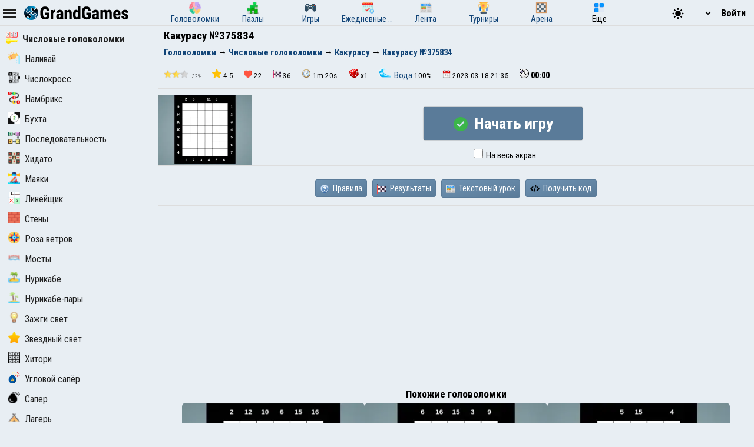

--- FILE ---
content_type: text/html; charset=UTF-8
request_url: https://grandgames.net/kakurasu/id375834
body_size: 11159
content:
<!DOCTYPE html>
<html lang="ru" data-theme="light">
  <head>
    <script>
      StartGameTime = new Date()

      

      const isDark = window.matchMedia && window.matchMedia('(prefers-color-scheme: dark)').matches

      const needTheme = isDark ? 'dark' : 'light'
      document.documentElement.setAttribute('data-theme', needTheme)

      addEventListener('DOMContentLoaded', () => {
        // Если пользователь еще не выбирал тему, используем системные настройки
        RememberVal(needTheme, 'theme')
      })

      
    </script>
    <meta charset="UTF-8" />
    <meta name="viewport" content="minimum-scale=1, width=device-width,initial-scale=1, user-scalable=no" />
    <title>Какурасу №375834</title>
    <link rel="apple-touch-icon" sizes="180x180" href="/apple-touch-icon.png" />
    <link rel="icon" type="image/png" sizes="32x32" href="/favicon-32x32.png" />
    <link rel="icon" type="image/png" sizes="16x16" href="/favicon-16x16.png" />
    <link rel="icon" href="/favicon.svg" type="image/svg+xml" />
    <link rel="manifest" href="/site.webmanifest" />
    <style>
      .OnlyMobile {
        display: none;
      }
    </style>
    
    
<link rel="alternate" hreflang="ru" href="https://grandgames.net/kakurasu/id375834" />
<link rel="alternate" hreflang="en" href="https://en.grandgames.net/kakurasu/id375834" />
<link rel="alternate" hreflang="de" href="https://de.grandgames.net/kakurasu/id375834" />
<link rel="alternate" hreflang="uk" href="https://ua.grandgames.net/kakurasu/id375834" />
<link rel="alternate" hreflang="fr" href="https://fr.grandgames.net/kakurasu/id375834" />
<link rel="alternate" hreflang="be" href="https://by.grandgames.net/kakurasu/id375834" />
<link rel="alternate" hreflang="hr" href="https://hr.grandgames.net/kakurasu/id375834" />
<link rel="alternate" hreflang="sr" href="https://sr.grandgames.net/kakurasu/id375834" />
<link rel="alternate" hreflang="pl" href="https://pl.grandgames.net/kakurasu/id375834" />
<link rel="alternate" hreflang="pt" href="https://pt.grandgames.net/kakurasu/id375834" />
<link rel="alternate" hreflang="es" href="https://es.grandgames.net/kakurasu/id375834" />
<link rel="alternate" hreflang="ja" href="https://jp.grandgames.net/kakurasu/id375834" />
<link rel="alternate" hreflang="tr" href="https://tr.grandgames.net/kakurasu/id375834" />
<link rel="alternate" hreflang="it" href="https://it.grandgames.net/kakurasu/id375834" />

    
    
    
    <meta property="og:url" content="https://grandgames.net/kakurasu/id375834" />
    <link rel="canonical" href="https://grandgames.net/kakurasu/id375834" />
    
    <meta name="yandex-verification" content="1367d43d1987bd48" />
    <meta name="description" content="Нужно правильно закрасить ячейки в таблице ориентируясь на числа." />
    <meta property="og:title" content="Какурасу №375834" />
    <meta property="og:description" content="Нужно правильно закрасить ячейки в таблице ориентируясь на числа." />
    <meta property="og:type" content="website" />
    <meta property="gg:id" content="375834" />
    <meta property="gg:tbl" content="ag" />
    <meta name="keywords" content="" />
    <meta name="framepath" content="" />
    <meta name="mailru-verification" content="b56f07f087daa19a" />
    
    
    <link rel="image_src" href="https://storage.grandgames.net/ag/screen/kakurasu/375834.webp" />
    <meta property="og:image" content="https://storage.grandgames.net/ag/screen/kakurasu/375834.webp" />
    
    <script>
    LG=[];
    LG['sure']="Вы уверены?";
    LG['realleave']="Вы уверены что хотите покинуть страницу?";
    LG['nomoney']="У Вас не достаточно игровых монет!";
    LG['onlyreg']="Только для зарегистрированных пользователей!";
    LG['notsolved']="Головоломка еще не решена!";
    LG['ostalos']="Осталось заполнить:";
    LG['rew_hint']="Вы хотите посмотреть рекламу и получить подсказки бесплатно?";
    LG['no_rew']="Не удалось подобрать рекламу";
    LG['error']="Произошла ошибка!";
    LG['manyrequest']="Слишком много запросов, повторите через минуту";
</script>

    <script type="text/javascript">
      wssServer= 'wss://wss.grandgames.net';
      SiteName = 'https://grandgames.net';
      SiteLang = 'ru';
      FallbackLang = 'ru';
      GGID = 375834;
        StaticURL = ''
      PUID = 0
      UIND = 0;
        UserLogin = ''
      
      RU = '/kakurasu/id375834'
      GlAT = 6;
        UserNA = 0;
        nowTheme =
          'light'
      AllowPush = 1;
        gameData = {};
        reactData = {};
    </script>

    <link rel="preconnect" href="https://fonts.googleapis.com" />
    <link rel="preconnect" href="https://fonts.gstatic.com" crossorigin />
    <link
      href="https://fonts.googleapis.com/css2?family=Roboto+Condensed:wght@300;400;700&display=swap"
      rel="stylesheet"
    />

    <style>
      * {
        font-family: 'Roboto Condensed', sans-serif;
        font-size: 11pt;
      }
    </style>

    <script src="/js/jquery321mdf.min.js?3"></script>
    <script src="/js/top.js?v=5388"></script>

    <script>
      
      
      streamMode = true
      //console.log('gg_showbnav')
      console.log('gg_hidebnav')
      console.info('GAT: Crl Asn', GlAT)
      AppVersion = 0;
        SiteVersion = 5388;
        
        RBlock = 0;
        FeedID = 206;
        LastMesID = 0;
        CurUser = 0;
        currentURL =
          ''
      IsTNM = 0;
        //if (!GGID) console.log('gg_ad_newpage');
        
        

          

      function stopError() {
        return true
      }
      window.onerror = stopError
    </script>

    <script src="/js/gg.js?5388"></script>

    

    <script src="/sdk/embed_bridge.js?v=5388"></script><link type="text/css" rel="stylesheet" media="all" href="/css/ggsdk.css?v=5388" /><script src="/js/ggsdk.js?v=5388"></script>

    <link
      id="maintheme"
      type="text/css"
      rel="stylesheet"
      href="/css/main.css?v=5388"
      media="all"
    />

    <style>
      
      .onlyapp {
          display: none;
      }
      
    </style>

    

    

    










    
    

    <script defer src="/js/bottom.js?v=5388"></script>
    <script defer src="/js/bottom-extra.js?v=5388"></script>
  </head>
  <body
    class=" narrow"
  >
    <header id="mainheader">
      <div id="top_header">
        <div id="head-left" class="top-cont">
          <img
            id="leftmenubut"
            src="/img/32/menu.png"
            alt="Menu"
            class="pointer menu-contrast"
            onclick="ToggleMenu();"
          />
          <div id="main-top-logo">
            <a href='/'> <img alt='GrandGames' class='dark-invert' class='logo_site' height='24' width='178'
                  src='/img/logo_high2.png'
                  srcset='/img/logo_high2.png 2x,
                          /img/logo_low2.png 1x'
                   /></a>
          </div>
        </div>

        <div id="head-playmode" class="top-cont" style="display: none; column-gap: 3px">
          <img
            width="32"
            height="32"
            src="/img/32/fullscreen.png"
            alt="&#x26F6;"
            id="top_fs_but"
            onclick="doFullScreen();"
            title="На весь экран"
            class="pointer menu-contrast"
          />
          <img
            width="32"
            height="32"
            src="/img/32/pause.png"
            alt="&#10074;&#10074;"
            id="head-playmode-button"
            onclick="doPauseGame()"
            title="Пауза"
            class="pointer menu-contrast"
          />
          <span
            class="agtimer bold"
            id="top_time"
            style="font-size: 12pt; cursor: pointer; margin-left: 5px"
            onclick="doPauseGame()"
            >00:00</span
          >
          <span
            class="bold"
            id="top_score"
            style="font-size: 12pt; cursor: pointer; margin-left: 5px"
            onclick="doPauseGame.pauseGame()"
          ></span>
          <span class="bold" id="enemy_score"></span>
        </div>
        <div id="head-middle" class="top-cont">
          <nav id="main-menu">
  <ul>
    <li title="Головоломки">
      <a href="/brainteasers">
        <div><img width="20" height="20" src="/img/menu/brainteasers.png" alt="-" /></div>
        <div>Головоломки</div>
      </a>
    </li>

    <li title="Пазлы">
      <a href="/puzzle">
        <div><img width="20" height="20" src="/img/menu/puzzleonline.png" alt="-" /></div>
        <div>Пазлы</div>
      </a>
    </li>

    <li title="Игры">
      <a href="/games">
        <div><img width="20" height="20" src="/img/menu/games.png" alt="-" /></div>
        <div>Игры</div>
      </a>
    </li>

    <li class="can-more">
      <a href="/dailypuzzles" title="Ежедневные головоломки">
        <div><img width="20" height="20" src="/img/menu/daily.png" alt="-" /></div>
        <div>Ежедневные головоломки</div>
      </a>
    </li>

    <li title="Лента" class="can-more">
      <a href="/feed">
        <div><img width="20" height="20" src="/img/menu/lenta.png" alt="-" /></div>
        <div>Лента</div>
      </a>
    </li>

    <li title="Турниры" class="can-more">
      <a href="/tournaments">
        <div><img width="20" height="20" src="/img/menu/tournaments.png" alt="-" /></div>
        <div>Турниры</div>
      </a>
    </li>



    <li  class="can-more">
      <a href="https://arena.grandgames.net" title="Арена">
        <div><img width="20" height="20" src="/img/menu/arena.png" alt="-" /></div>
        <div>Арена</div>
      </a>
    </li>

    <li id="open-more">
      <div><img width="20" height="20" src="/img/menu/more.png" alt="-" /></div>
      <div>Еще</div>
    </li>
  </ul>

  <div id="more-menu" class="more-hidden">
    <ul id="more-menu-list">

      <li title="Главная страница">
        <a href="/">
          <div><img width="20" height="20" src="/img/menu/grandgames.png" alt="-" /></div>
          <div>Главная</div>
        </a>
      </li>



      <li>
        <a href="/missions" title="Миссии">
          <div><img width="20" height="20" src="/img/menu/missions.png" alt="-" /></div>
          <div>Миссии</div>
        </a>
      </li>

      <li>
        <a href="/achievements" title="Достижения">
          <div><img width="20" height="20" src="/img/menu/achievements.png" alt="-" /></div>
          <div>Достижения</div>
        </a>
      </li>

      <li>
        <a href="/craft" title="Крафт">
          <div><img width="20" height="20" src="/img/menu/craft.png" alt="-" /></div>
          <div>Крафт</div>
        </a>
      </li>

      <li>
        <a href="/duels" title="Дуэли">
          <div><img width="20" height="20" src="/img/menu/duels.png" alt="-" /></div>
          <div>Дуэли</div>
        </a>
      </li>

      <li title="Японские кроссворды">
        <a href="/nonograms">
          <div><img width="20" height="20" src="/img/menu/nonograms.png" alt="-" /></div>
          <div>Японские кроссворды</div>
        </a>
      </li>
      <li>
        <a href="/mahjong" title="Маджонг">
          <div><img width="20" height="20" src="/img/menu/mahjong.png" alt="-" /></div>
          <div>Маджонг</div>
        </a>
      </li>
    </ul>
  </div>
</nav>
<script src="/js/main-menu.js?v=5388"></script>

        </div>

        <div id="head-right" class="top-cont">
          <div id="top-icons">
            <div class="pointer" style="padding-top: 2px" onclick="nextTheme();">
              <svg
                width="24"
                heigth="24"
                aria-hidden="true"
                id="theme-dark-icon"
                fill="currentColor"
                viewBox="0 0 20 20"
                xmlns="http://www.w3.org/2000/svg"
              >
                <path d="M17.293 13.293A8 8 0 016.707 2.707a8.001 8.001 0 1010.586 10.586z"></path>
              </svg>

              <svg
                width="24"
                heigth="24"
                aria-hidden="true"
                id="theme-light-icon"
                fill="currentColor"
                viewBox="0 0 20 20"
                xmlns="http://www.w3.org/2000/svg"
              >
                <path
                  d="M10 2a1 1 0 011 1v1a1 1 0 11-2 0V3a1 1 0 011-1zm4 8a4 4 0 11-8 0 4 4 0 018 0zm-.464 4.95l.707.707a1 1 0 001.414-1.414l-.707-.707a1 1 0 00-1.414 1.414zm2.12-10.607a1 1 0 010 1.414l-.706.707a1 1 0 11-1.414-1.414l.707-.707a1 1 0 011.414 0zM17 11a1 1 0 100-2h-1a1 1 0 100 2h1zm-7 4a1 1 0 011 1v1a1 1 0 11-2 0v-1a1 1 0 011-1zM5.05 6.464A1 1 0 106.465 5.05l-.708-.707a1 1 0 00-1.414 1.414l.707.707zm1.414 8.486l-.707.707a1 1 0 01-1.414-1.414l.707-.707a1 1 0 011.414 1.414zM4 11a1 1 0 100-2H3a1 1 0 000 2h1z"
                ></path>
              </svg>
            </div>

            <script>
  function changeLang(e) {
    var lg = e.options[e.selectedIndex].value

    if (lg == 'ru') {
      location.href = 'https://grandgames.net/kakurasu/id375834'
      AppQ('setlang', 'ru')
    } else {
      location.href = 'https://' + lg + '.grandgames.net/kakurasu/id375834'
      AppQ('setlang', 'en')
    }
  }
</script>

<select id="lang_select" class="pointer" onchange="changeLang(this)">
  <option 
    value="en" title='English'> EN &nbsp; &nbsp; English
  </option>

  <option 
    value="es" class='pointer' title='Español'> ES &nbsp; &nbsp; Español
  </option>

  <option 
    value="pt" class='pointer' title='Português'> PT &nbsp; &nbsp; Português
  </option>

  <option 
    value="by" class='pointer' title='Беларуская'> BY &nbsp; &nbsp; Беларуская
  </option>

  <option 
    value="ua" class='pointer' title='Українська'> UA &nbsp; &nbsp; Українська
  </option>

  <option 
    selected
    value="ru" class='pointer' title='Русский'> RU &nbsp; &nbsp; Русский
  </option>

  <option 
    value="sr" class='pointer' title='Српски'> SR &nbsp; &nbsp; Српски
  </option>

  <option 
    value="pl" class='pointer' title='Polski'> PL &nbsp; &nbsp; Polski
  </option>

  <option 
    value="hr" class='pointer' title='Hrvatski'> HR &nbsp; &nbsp; Hrvatski
  </option>

  <option 
    value="de" class='pointer' title='Deutsch'> DE &nbsp; &nbsp; Deutsch
  </option>

  <option 
    value="fr" class='pointer' title='Français'> FR &nbsp; &nbsp; Français
  </option>

  <option 
    value="jp" class='pointer' title='日本語'> JP &nbsp; &nbsp; 日本語
  </option>

  <option 
    value="tr" class='pointer' title='Türkçe'> TR &nbsp; &nbsp; Türkçe
  </option>

  <option 
    value="it" class='pointer' title='Italiano'> IT &nbsp; &nbsp; Italiano
  </option>
</select>

            
            <a class='top-info-button pointer' onclick='gg.showTPL("auth")' id='sign-button'>Войти</a>
<div id='hidden-top-info' style='display: none' >
  <div class='top-info-button no-middle' id='top-login-text' >
  </div>
</div>



            
          </div>
        </div>
      </div>
    </header>
    <img src="/img/app/32/hidefp.png" alt="X" id="fb_hider" onclick="TGFB();" />
    <div id="all">
      <div id="left_panel">
        <div id="left_panel_in" class="panel_in">
          <div id="menu-logo">
            <a href='/'> <img alt='GrandGames' class='dark-invert' class='logo_site' height='24' width='178'
                  src='/img/logo_high2.png'
                  srcset='/img/logo_high2.png 2x,
                          /img/logo_low2.png 1x'
                   /></a>
          </div>
          <nav class="nav">
            <ul><li 
  class="menu_break">
  <a href="/numerics"
    ><img
      alt="Числовые головоломки"
      height="20"
      src="/img/menu/numerics.png"
      width="20"
    />Числовые головоломки</a
  >
</li>
<li >
  <a href="/pour"
    ><img
      alt="Наливай"
      height="20"
      src="/img/menu/pour.png"
      width="20"
    />Наливай</a
  >
</li>
<li >
  <a href="/numbercross"
    ><img
      alt="Числокросс"
      height="20"
      src="/img/menu/numbercross.png"
      width="20"
    />Числокросс</a
  >
</li>
<li >
  <a href="/numbrix"
    ><img
      alt="Намбрикс"
      height="20"
      src="/img/menu/numbrix.png"
      width="20"
    />Намбрикс</a
  >
</li>
<li >
  <a href="/creek"
    ><img
      alt="Бухта"
      height="20"
      src="/img/menu/creek.png"
      width="20"
    />Бухта</a
  >
</li>
<li >
  <a href="/sequence"
    ><img
      alt="Последовательность"
      height="20"
      src="/img/menu/sequence.png"
      width="20"
    />Последовательность</a
  >
</li>
<li >
  <a href="/hidato"
    ><img
      alt="Хидато"
      height="20"
      src="/img/menu/hidato.png"
      width="20"
    />Хидато</a
  >
</li>
<li >
  <a href="/lighthouses"
    ><img
      alt="Маяки"
      height="20"
      src="/img/menu/lighthouses.png"
      width="20"
    />Маяки</a
  >
</li>
<li >
  <a href="/linesweeper"
    ><img
      alt="Линейщик"
      height="20"
      src="/img/menu/linesweeper.png"
      width="20"
    />Линейщик</a
  >
</li>
<li >
  <a href="/walls"
    ><img
      alt="Стены"
      height="20"
      src="/img/menu/walls.png"
      width="20"
    />Стены</a
  >
</li>
<li >
  <a href="/windrose"
    ><img
      alt="Роза ветров"
      height="20"
      src="/img/menu/windrose.png"
      width="20"
    />Роза ветров</a
  >
</li>
<li >
  <a href="/bridges"
    ><img
      alt="Мосты"
      height="20"
      src="/img/menu/bridges.png"
      width="20"
    />Мосты</a
  >
</li>
<li >
  <a href="/nurikabe"
    ><img
      alt="Нурикабе"
      height="20"
      src="/img/menu/nurikabe.png"
      width="20"
    />Нурикабе</a
  >
</li>
<li >
  <a href="/nurikabepairs"
    ><img
      alt="Нурикабе-пары"
      height="20"
      src="/img/menu/nurikabepairs.png"
      width="20"
    />Нурикабе-пары</a
  >
</li>
<li >
  <a href="/lightup"
    ><img
      alt="Зажги свет"
      height="20"
      src="/img/menu/lightup.png"
      width="20"
    />Зажги свет</a
  >
</li>
<li >
  <a href="/starlight"
    ><img
      alt="Звездный свет"
      height="20"
      src="/img/menu/starlight.png"
      width="20"
    />Звездный свет</a
  >
</li>
<li >
  <a href="/hitori"
    ><img
      alt="Хитори"
      height="20"
      src="/img/menu/hitori.png"
      width="20"
    />Хитори</a
  >
</li>
<li >
  <a href="/cornermines"
    ><img
      alt="Угловой сапёр"
      height="20"
      src="/img/menu/cornermines.png"
      width="20"
    />Угловой сапёр</a
  >
</li>
<li >
  <a href="/mines"
    ><img
      alt="Сапер"
      height="20"
      src="/img/menu/mines.png"
      width="20"
    />Сапер</a
  >
</li>
<li >
  <a href="/tents"
    ><img
      alt="Лагерь"
      height="20"
      src="/img/menu/tents.png"
      width="20"
    />Лагерь</a
  >
</li>
<li >
  <a href="/clouds"
    ><img
      alt="Облака"
      height="20"
      src="/img/menu/clouds.png"
      width="20"
    />Облака</a
  >
</li>
<li >
  <a href="/ships"
    ><img
      alt="Морской бой"
      height="20"
      src="/img/menu/ships.png"
      width="20"
    />Морской бой</a
  >
</li>
<li >
  <a href="/arrows"
    ><img
      alt="Стрелки"
      height="20"
      src="/img/menu/arrows.png"
      width="20"
    />Стрелки</a
  >
</li>
<li >
  <a href="/kuromasu"
    ><img
      alt="Куромасу"
      height="20"
      src="/img/menu/kuromasu.png"
      width="20"
    />Куромасу</a
  >
</li>
<li >
  <a href="/kakurasu"
    ><img
      alt="Какурасу"
      height="20"
      src="/img/menu/kakurasu.png"
      width="20"
    />Какурасу</a
  >
</li>
<li >
  <a href="/binairo"
    ><img
      alt="Двоичный код"
      height="20"
      src="/img/menu/binairo.png"
      width="20"
    />Двоичный код</a
  >
</li>
</ul><hr /><ul>
  <li class="menu_break">
    <a href="/brainteasers"
      ><img
        width="20"
        height="20"
        src="/img/menu/brainteasers.png"
        alt="-"
      />Головоломки</a
    >
  </li>

  <li>
    <a href="/dailypuzzles"
      ><img width="20" height="20" src="/img/menu/daily.png" alt="-" />Ежедневные головоломки</a
    >
  </li>


  <li>
    <a href="/borders"
      ><img width="20" height="20" src="/img/menu/borders.png" alt="-" />Головоломки с границами</a
    >
  </li>

  <li>
    <a href="/pixels"
      ><img width="20" height="20" src="/img/menu/pixels.png" alt="-" />Пиксельные головоломки</a
    >
  </li>

  <li>
    <a href="/numerics"
      ><img width="20" height="20" src="/img/menu/numerics.png" alt="-" />Числовые головоломки</a
    >
  </li>

  <li>
    <a href="/math"><img width="20" height="20" src="/img/menu/math.png" alt="-" />Математические головоломки</a>
  </li>

  <li>
    <a href="/graphics"
      ><img width="20" height="20" src="/img/menu/graphics.png" alt="-" />Графические головоломки</a
    >
  </li>

  <li>
    <a href="/tiles"
      ><img width="20" height="20" src="/img/menu/tiles.png" alt="-" />Головоломки с плитками</a
    >
  </li>

  <li>
    <a href="/assembly"
      ><img width="20" height="20" src="/img/menu/assembly.png" alt="-" />Головоломки из картинок</a
    >
  </li>

  <li>
    <a href="/pasjans"
      ><img width="20" height="20" src="/img/menu/pasjans.png" alt="-" />Пасьянсы</a
    >
  </li>

  <li>
    <a href="/sudokus"
      ><img width="20" height="20" src="/img/menu/sudokus.png" alt="-" />Разновидности судоку</a
    >
  </li>
  <li>
    <a href="/multisudoku"
      ><img width="20" height="20" src="/img/menu/multisudoku.png" alt="-" />Мульти-судоку</a
    >
  </li>

  <li>
    <a href="/words"
      ><img width="20" height="20" src="/img/menu/words.png" alt="-" />Словесные головоломки</a
    >
  </li>

  <li>
    <a href="/otherpuzzles"
      ><img
        width="20"
        height="20"
        src="/img/menu/otherpuzzles.png"
        alt="-"
      />Другие игры и головоломки</a
    >
  </li>
</ul>




            
            <script>
              if ($('#menu_ag206') !== null) {
                $('#menu_ag206').addClass('expanded')
              }
            </script>
            
          </nav>
        </div>
      </div>
      <div id="main_panel">
        <div id="rb_cont">
          <div id="top_page_info">
            
            
<div id="h1">
  <h1>
    Какурасу №375834
  </h1>
  
  
  <nav  id="top_navigation"><ol  itemscope itemtype="https://schema.org/BreadcrumbList"><li itemprop="itemListElement" itemscope
      itemtype="https://schema.org/ListItem"><a itemprop="item" href="https://grandgames.net/brainteasers"><span itemprop="name" id="bc_elm_1">Головоломки</span></a><meta itemprop="position" content="1" /></li> &#8594; <li itemprop="itemListElement" itemscope
      itemtype="https://schema.org/ListItem"><a itemprop="item" href="https://grandgames.net/numerics"><span itemprop="name" id="bc_elm_2">Числовые головоломки</span></a><meta itemprop="position" content="2" /></li> &#8594; <li itemprop="itemListElement" itemscope
      itemtype="https://schema.org/ListItem"><a itemprop="item" href="https://grandgames.net/kakurasu"><span itemprop="name" id="bc_elm_3">Какурасу</span></a><meta itemprop="position" content="3" /></li> &#8594; <li itemprop="itemListElement" itemscope
      itemtype="https://schema.org/ListItem"><a itemprop="item" href=""><span itemprop="name" id="bc_elm_4">Какурасу №375834</span></a><meta itemprop="position" content="4" /></li></ol></nav>
  
</div>




            

            

            <div class="pad" id="top_info_vals">
    <div class='pointer' onclick="ShowPictureWindow('/scripts/levelschart.php?rb=100&id=375834&md=1');" title="Сложность"><img title="Сложность" width="42" height="14"  src="https://grandgames.net/img/icon/filter/lev/2.png" alt="2"> <small>32%</small>
</div>
    <div><img alt="" height="16" src="/img/32/star.png" title="Рейтинг 4.5 / 5" width="16" />4.5</div>
    <div><img alt="" height="14" src="/img/32/heart.png" title="Лайки" width="14" />22</div>
    <div class="pointer" onclick="ShowAGTop('375834');"  title="Решен раз"><img alt="" height="14" src="/img/32/solvers.png" width="14" />36</div>
    <div class="pointer" onclick="ShowAGTop('375834');" title="Скорость"><img alt="" src="/img/icon/time.png" />1m.20s.</div>
    <div class='pointer' onclick="LGMes('aboutdrop');" title="Коэффициент дропа"><img alt="" src="/img/icon/prob.png"  />x1</div>
    
    <div><span>
    <a title="Вода" href="https://grandgames.net/craft/info/water">
    <img alt="" src="//grandgames.net/img/craft/water.png" width="20" height="20" /> Вода
    </a>
</span>100%</div>
    
    
    
    
    
    <div title="Добавлен"><img alt="" height="14" src="/img/icon/date.png" width="14" />2023-03-18 21:35</div>
    <div><img alt="" src="/img/icon/timer.png" /><span class='agtimer' id='agtimer'>00:00</span></div>
</div>
<div class="txt" id="mainopis" style='display: none;'></div>

            
            

            

            
          </div>

          


          
          <script>GameID=375834;</script><script>
  TCID=0;
  GameAutoStart=false;
  isplayag=1;
</script>

<div id="timeadd_block">
  <div id="startgame_panel">
    <div id="sp_left" style="background-image: url(https://storage.grandgames.net/ag/screen/kakurasu/375834.webp)"></div>
    <div id="sp_right">
      <div
        onclick="StartAfterTimer()"
        class="prbut dsbut animbut"
        style="
          transition: all 200ms ease;
          margin: 12px auto;
          font-size: 20pt;
          padding: 12px 16px;
          min-width: 270px;
          font-weight: bold;
        "
        id="timeradd_but"
      >
        <img
          id="timeadd_img"
          width="24"
          height="24"
          style="vertical-align: middle; margin-right: 5px"
          src="/img/icon/anim/loading.svg"
        />
        Начать игру
        <span id="timeadd_timer">20</span>
      </div>
      <div id="aslabeldiv">
        
        <label id="auto-fullscreen-label"
          ><input rel="#ggPuzzleFrameCont" type="checkbox" id="auto-fullscreen" autocomplete="off" />
          На весь экран</label
        >
        
      </div>
    </div>
  </div>

  

  

  <script>
    UndisOnload()
    DecTimeAdd()
  </script>
</div>


<div class='txt' id='playlobby'>
  <button id='big_continue_button' onclick='ggSDK.pauseGame()'>▶&nbsp; Продолжить игру</button>

  <div id='win_cont'>
    <div id='grade_cont'>
    <script>
    function SendGrade()
    {

        if ((NowMeGrage.like!==undefined)&&(NowMeGrage.hard!==undefined)) {
            jQuery('#yourgrade').html('<img src="/img/animation/load128.png" alt="Loading..." />');
            jQuery.post("/actions.php",{"mode":"grade","id":GradeID,"pos":GradeKind,"islike":NowMeGrage.like,"level":NowMeGrage.hard}, function(s){
                jQuery('#yourgrade').html(s);
            });
        }
    }

</script>

<div class='center'><b>Поздравляем!</b> Так держать! Вы успешно справились с головоломкой!</div>

<script>
    NowMeGrage={}
</script>

    </div>
    <div id='record_cont'>
      <h2>Победа! Сохраняем результат, пожалуйста подождите...</h2>
      <div class='center'><img alt="&#8987;" src="/img/animation/load128.png"></div>
    </div>
    <div class='center' id='grade_exist'><img alt="&#128076;" height='128' src="/img/128/grade_exist.png" width='128'></div>
    <div class='center'>
    <h2>Ваша скорость <img alt="?" class="pointer" onclick="LGMes('your_speed_about');" src="/img/icon/help.png" style="vertical-align: text-top;"></h2>
      <div id="speed_results">
        <div>Текущая: <span class='bold' id='speed_current'>&#8987;</span></div>
        <div>Лучшая: <span class='bold' id='speed_best'>&#8987;</span></div>
        
      </div>
      <div id="tournament_results"></div>
    </div>

    <div class='rtxt' id='error_rec_mes' style='display: none'>
      Не удалось записать результат, превышен таймаут. Проблемы с вашим соединением с интернетом, либо сервер перегружен. Повторите попытку. <button onclick='ggSDK.winAgain()'>Попробовать снова</button>
    </div>
    <div class='flex'>
      <button onclick='toggleGameMode()'>&#9654; Вернуться к игре</button>
      <button id='mission_but'  onclick="location.href = '/missions/id' +  ggSDK.solveAnswer.mission" style='display: none'><img alt="" class="but_img" src="/img/menu/missions.png"> Перейти к миссии</button>
    </div>

  </div>
</div>





<div class='txt' id='lobby_help_buttons' style="text-align: center">
    
    <a class='button outlined' href='' id='backbut2' onclick=''>&#9166; К последнему фильтру</a>
    <button onclick="LGMes('kakurasutext');"><img alt="" src="/img/icon/help.png"> Правила</button>
    <button onclick="ShowAGTop(375834);"><img alt="" src="/img/32/solvers.png"> Результаты</button>
    
    
    
    <a class='button' href='/post/598793'><img alt="" class="but_img" src="/img/menu/lenta.png"> Текстовый урок</a>
    
    
    
    <script>
        function showCode(id) {
            NewActions({ mode: "getEmbedCode", id: id }, function(t) {
                ModalWindow(t.html)
            })
        }
    </script>
    <button onclick="showCode(375834);" rel="youtube"><img alt="" class="but_img" src="/img/64/code.png"> Получить код</button>

    
</div>

<script>
    var ls = localStorage.getItem('lastsearch');
    if (ls === null) $('#backbut2').hide(); else {
        if ($('#backbut2').length) $('#backbut2').attr('href', ls);
    }
</script>
<div id='main_game_div' class='' style='display:none;'><script>
  addEventListener('DOMContentLoaded',function(){
    ggSDK.embed('numberpuzzles',{id: 375834, agid: 206, agurl: 'kakurasu', sx: 6, sy: 7, nod: 0, p2: '..#..###..##.##.#....#.#..#..#.....#...#..', p: '[["","2","5","","11","5","",""],["9","","","","","","",1],["14","","","","","","",2],["10","","","","","","",3],["10","","","","","","",4],["9","","","","","","",5],["6","","","","","","",6],["4","","","","","","",7],["",1,2,3,4,5,6,""]]'})
    window.addEventListener('popstate', function (e) {
      var playLobbyElement = document.getElementById('playlobby');
      if (window.getComputedStyle(playLobbyElement).getPropertyValue('display') === 'none') {
        ggSDK.pauseGame()
      }  else history.back()
    });
  })
</script>

<div id='ggPuzzleFrameCont'>
  <iframe id='ggPuzzleFrame' src='about:blank'></iframe>
  <div id='ggFrameButtons'>
    <button class='hideoninit' id='ggb-restart' title='Перезагрузка'><img src='/img/ggsdk/restart.png'></button>
    <button class='hideoninit no-embed' id='ggb-tip' title='Подсказать'><img src='/img/ggsdk/tip.png'></button>
    <button class='hideoninit' id='ggb-shuffle' title='Перемешать'><img src='/img/ggsdk/shuffle.png'></button>
    <button class='no-embed hideoninit' id='ggb-load' title='Загрузить'><img src='/img/ggsdk/load.png'></button>
    <button class='no-embed hideoninit' id='ggb-save' title='Сохранить Alt+S'><img src='/img/ggsdk/save.png'></button>
    <button class='hideoninit' id='ggb-settings' title='Настройки Alt + ~'><img src='/img/ggsdk/settings.png'></button>
    <button class='hideoninit' id='ggb-image' title='Изображение Alt + Q'><img src='/img/ggsdk/image.png'></button>
    <button class='hideoninit' id='ggb-redo' title='Шаг вперед'><img src='/img/ggsdk/redo.png'></button>
    <button class='hideoninit' id='ggb-undo' title='Шаг назад'><img src='/img/ggsdk/undo.png'></button>
    <button class=''  id='ggb-fullscreen' onclick='ggSDK.fullScreen()' title='На весь экран Alt + Enter'><img src='/img/ggsdk/fullscreen.png'></button>
    <button class='no-embed' id='ggb-pause' onclick='ggSDK.pauseGame()' title='Пауза'><img src='/img/ggsdk/pause.png'></button>
    <button class='no-embed' id='ggb-togglepanel' onclick='ggSDK.togglePanel()' title='Изменить положение панели с кнопками'><img src='/img/ggsdk/toggle.png'></button>
    <button class='hideoninit' id='ggb-minus'  title='Размер - (Alt -)'><img alt='-' src='/img/ggsdk/minus.png'></button>
    <button class='hideoninit' id='ggb-plus'  title='Размер + (Alt +)'><img alt='+' src='/img/ggsdk/plus.png'></button>
  </div>
</div>













</div>









<div class="lookab noplay" style="width: 100%; text-align: center; height: 400px">
  <script
    async
    src="https://pagead2.googlesyndication.com/pagead/js/adsbygoogle.js?client=ca-pub-5739592199182283"
    crossorigin="anonymous"
  ></script>
  <ins
    class="adsbygoogle lookab2"
    style="display: block"
    data-ad-client="ca-pub-5739592199182283"
    data-ad-slot="7454366104"
    data-ad-format="auto"
    data-full-width-responsive="true"
  ></ins>
  <script>
    ;(adsbygoogle = window.adsbygoogle || []).push({})
  </script>
</div>



<div class="recomdiv noplay" rel="recomends"><h2>Похожие головоломки</h2><div class="recomblock"><div class="pm_puzzle pm_puzzle2   ">

    <a class="in_prev_a" href="/kakurasu/id309591">
    <div class='animate-pulse' style="background-image: url(https://storage.grandgames.net/ag/screen/kakurasu/309591.webp)" title="309591">

    </div>
    </a>

    
    <div class="pm_in_flex pointer" onclick="ShowAGTop('309591')" style='margin: 5px 2px'>
        <div>
            <img alt="Решен раз" height="16" src="/img/32/solvers.png" title="Решен раз" width="16"> 136

            
            
            <img title='Рейтинг 4.7 / 5' alt="Рейтинг" height="16" src="/img/32/star.png" width="16"> 4.7
        </div>
        <div><img alt="" height="16" src="/img/icon/time.png" width="16"> 01:30</div>
    </div>



    

    <div class="pm_in_flex">
        <div class="pointer" onclick="LGMes('aboutdrop');" title="Коэффициент дропа"><img alt="" height="16" src="/img/icon/prob.png" width="16"> x2</div>
        <div><img alt="" height="16" src="/img/icon/date.png" width="16"> 2021-09-23 20:40</div>

        
        <div><img title="Сложность" width="42" height="14"  src="https://grandgames.net/img/icon/filter/lev/1.png" alt="1"> <small>17%</small>
</div><div><span>
    <a title="Обработанный камень" href="https://grandgames.net/craft/info/craft_stone">
    <img alt="" src="//grandgames.net/img/craft/craft_stone.png" width="20" height="20" /> Обработанный камень
    </a>
</span>100%</div>
    </div>

</div><div class="pm_puzzle pm_puzzle2   ">

    <a class="in_prev_a" href="/kakurasu/id309587">
    <div class='animate-pulse' style="background-image: url(https://storage.grandgames.net/ag/screen/kakurasu/309587.webp)" title="309587">

    </div>
    </a>

    
    <div class="pm_in_flex pointer" onclick="ShowAGTop('309587')" style='margin: 5px 2px'>
        <div>
            <img alt="Решен раз" height="16" src="/img/32/solvers.png" title="Решен раз" width="16"> 103

            
            
            <img title='Рейтинг 4.7 / 5' alt="Рейтинг" height="16" src="/img/32/star.png" width="16"> 4.7
        </div>
        <div><img alt="" height="16" src="/img/icon/time.png" width="16"> 01:33</div>
    </div>



    

    <div class="pm_in_flex">
        <div class="pointer" onclick="LGMes('aboutdrop');" title="Коэффициент дропа"><img alt="" height="16" src="/img/icon/prob.png" width="16"> x2</div>
        <div><img alt="" height="16" src="/img/icon/date.png" width="16"> 2021-09-23 20:40</div>

        
        <div><img title="Сложность" width="42" height="14"  src="https://grandgames.net/img/icon/filter/lev/2.png" alt="2"> <small>37%</small>
</div><div><span>
    <a title="Крепеж" href="https://grandgames.net/craft/info/fasteners">
    <img alt="" src="//grandgames.net/img/craft/fasteners.png" width="20" height="20" /> Крепеж
    </a>
</span>100%</div>
    </div>

</div><div class="pm_puzzle pm_puzzle2   ">

    <a class="in_prev_a" href="/kakurasu/id309590">
    <div class='animate-pulse' style="background-image: url(https://storage.grandgames.net/ag/screen/kakurasu/309590.webp)" title="309590">

    </div>
    </a>

    
    <div class="pm_in_flex pointer" onclick="ShowAGTop('309590')" style='margin: 5px 2px'>
        <div>
            <img alt="Решен раз" height="16" src="/img/32/solvers.png" title="Решен раз" width="16"> 135

            
            
            <img title='Рейтинг 4.8 / 5' alt="Рейтинг" height="16" src="/img/32/star.png" width="16"> 4.8
        </div>
        <div><img alt="" height="16" src="/img/icon/time.png" width="16"> 01:35</div>
    </div>



    

    <div class="pm_in_flex">
        <div class="pointer" onclick="LGMes('aboutdrop');" title="Коэффициент дропа"><img alt="" height="16" src="/img/icon/prob.png" width="16"> x2</div>
        <div><img alt="" height="16" src="/img/icon/date.png" width="16"> 2021-09-23 20:40</div>

        
        <div><img title="Сложность" width="42" height="14"  src="https://grandgames.net/img/icon/filter/lev/2.png" alt="2"> <small>37%</small>
</div><div><span>
    <a title="Грунт" href="https://grandgames.net/craft/info/soil">
    <img alt="" src="//grandgames.net/img/craft/soil.png" width="20" height="20" /> Грунт
    </a>
</span>100%</div>
    </div>

</div></div></div><div id="ba_place" class="noplay"></div><div class="noplay" rel="commentsg" title="Комментарии"><div class="komments"></div></div>        <div id="showtop" style="display: none;"></div>
        <script>
            addCompactButton()
            $('#coopbut').hide()
        </script>

        </div>

        <footer id="footer" >
          <div id="trends"></div>
          <div class="fnavi">
            <ul>
              <li>
                <a href="/copyright">Правообладателям</a>
              </li>
              <li>
                <a href="/webmasters">Вебмастерам</a>
              </li>
            </ul>
          </div>

          <div class="fnavi">
            <ul>
              <li><a href="/post/451494">Credits</a></li>
              <li>
                <a href="/contact">Обратная связь</a>
              </li>
            </ul>
          </div>

          <div class="fnavi" id="navi2">
            <a href="/"
              ><img
                id="logo_bottom"
                class="dark-invert"
                width="300"
                height="40"
                src="/img/gglogo2.png"
                alt="GrandGames"
            /></a>
          </div>

          


          <div id="footertxt">
            <p>
              <a href="/termsofuse">Политика конфиденциальности, информация об обработке персональных данных и условия использования сайта</a>
            </p>
            <p>
              <b>GrandGames</b>
              Игры и головоломки онлайн. При копировании материалов прямая индексируемая ссылка обязательна. © 2011-2026.
              
            </p>
          </div>
          
        </footer>
      </div>

      <div id="right_panel">
        <div id="right_panel_in" class="panel_in">
          

          






<div class="lookab onlyhuge">
  <script
    async
    src="https://pagead2.googlesyndication.com/pagead/js/adsbygoogle.js?client=ca-pub-5739592199182283"
    crossorigin="anonymous"
  ></script>
  <!-- gg_adsright_300x600 -->
  <ins
    class="adsbygoogle lookab2"
    style="display: inline-block; width: 300px; height: 600px"
    data-ad-client="ca-pub-5739592199182283"
    data-ad-slot="6125806716"
  ></ins>
  <script>
    ;(adsbygoogle = window.adsbygoogle || []).push({})
  </script>
</div>
<hr class="onlyhuge" />





<div style="display: flex; justify-content: center; width: 100%">
  <a href="/vip" class="prbut">Отключить рекламу</a>
</div>


          <nav class='nav' style='margin-bottom: 5px'>
  <h2 style='margin: 5px'>Быстрый доступ &nbsp; <img src='/img/icon/edit.png' alt='&#9998;' width='16' height='16' onclick='editFastLinks()' /></h2>
  <ul id='fast-links'>
    <li class='pointer' id='fast-links-add'>
      <a onclick='addFastLink("kakurasu","Какурасу №375834")'><img alt='' height='16' src='/img/64/favorite.png' width='16' />Добавить текущую страницу</a>
    </li>
  </ul>
</nav>
<script>
  setTimeout(setFastLinks,0)
</script>

          

          

          

          <div class="in_rignt">
            
            
            
            <nav class="nav">
              <ul>
                <li class="menu_break pointer">
                  <a href="/tournaments">Ближайшие турниры</a>
                  <li><a href='/tournaments/32676'><img height='16' width='16' src='/img/menu/grandgames.png' alt='' />Daily Battle</a> <small style='float: right'>505 min.</small></li><li><a href='/tournaments/32679'><img height='16' width='16' src='/img/menu/grandgames.png' alt='' />Daily Pro</a> <small style='float: right'>985 min.</small></li><li><a href='/tournaments/32678'><img height='16' width='16' src='/img/menu/grandgames.png' alt='' />Daily Standard</a> <small style='float: right'>1045 min.</small></li><li><a href='/tournaments/32677'><img height='16' width='16' src='/img/menu/grandgames.png' alt='' />Daily Amateur</a> <small style='float: right'>1105 min.</small></li><li><a href='/tournaments/32680'><img height='16' width='16' src='/img/menu/grandgames.png' alt='' />Daily Battle</a> <small style='float: right'>1945 min.</small></li>
                </li>
              </ul>
            </nav>
            
            <div class="cards-list flexcenter" style="padding: 5px">
              
            </div>
          </div>
        </div>
      </div>
    </div>

    

    <div id="ajaxtags" style="display: none; position: absolute">
      <select id="ajaxtagslist" size="5" onChange="SetCurTag(this);"></select>
    </div>

    <script type="text/javascript" src="/js/facebox/facebox.js"></script>
    <div id="wsmes" style="display: none" onclick="jQuery(this).hide();">New message</div>

    

    <div id="sucreturn" onclick="MinExp()">
      Вернуть свернутое окно
    </div>

    <div id="nfsblock">
      <div id="nfscloser">&#10060;</div>
      <div id="nfsin"></div>
    </div>

    <script>
      document.getElementById('nfsblock').addEventListener('mousedown', function (e) {
        if (e.target.id === 'nfsblock') {
          gg.closeModal()
        }
      })

      document.getElementById('nfscloser').addEventListener('click', function (e) {
        gg.closeModal()
      })

      
    </script>

    <script>
      
      
      
    </script>
    <img
      id="scrollupbut"
      onclick="$('html, body').animate({scrollTop: 0}, 400);"
      alt="↑"
      title="↑"
      src="/img/scrollup.png"
    />
    

    <div id="md-box-cont">
      <div id="md-box-inner"></div>
    </div>

    
    
    <!-- Google tag (gtag.js) -->
    <script async src="https://www.googletagmanager.com/gtag/js?id=Ggit W93D"></script>
    <script>
      window.dataLayer = window.dataLayer || []
      function gtag() {
        dataLayer.push(arguments)
      }
      gtag('js', new Date())
      gtag('config', 'G-PXFKHYW93D')
    </script>
    

    
  </body>
</html>


--- FILE ---
content_type: text/html; charset=utf-8
request_url: https://grandgames.net/embedag/numberpuzzles/index.html?v=5388
body_size: 404
content:
<!DOCTYPE html>
<html lang="en">
  <head>
    <meta charset="UTF-8" />
    <script src="/sdk/embed.js"></script>
    <meta
      name="viewport"
      content="width=device-width, initial-scale=1.0, user-scalable=no"
    />
    <title>GrandGames</title>
    <script type="module" crossorigin src="./assets/index-4__-01az.js"></script>
    <link rel="stylesheet" crossorigin href="./assets/index-CnhfnSMu.css">
  </head>
  <body>
    <div id="all">
      <div id="main_panel" oncontextmenu="return false;">
        <div id="gamediv" oncontextmenu="return false;">
          <div id="cross_div">
            <div id="scroll_cross">
              <table id="htbl" oncontextmenu="return false;"></table>
            </div>
            <table id="hlegend" oncontextmenu="return false;">
              <tr>
                <td
                  style="display: none"
                  id="scroll_button"
                  abbr="99"
                  background="img/scroll.png"
                ></td>
                <td id="cand_button" abbr="98"></td>
              </tr>
            </table>
          </div>
        </div>
      </div>
    </div>

    <div id="settings" class="hidden closed"></div>
    <style id="hstyles"></style>
    <style id="fontStyles"></style>
    <style id="cellStyles"></style>
    <style id="addStyles"></style>
  </body>
</html>


--- FILE ---
content_type: text/html; charset=utf-8
request_url: https://www.google.com/recaptcha/api2/aframe
body_size: 264
content:
<!DOCTYPE HTML><html><head><meta http-equiv="content-type" content="text/html; charset=UTF-8"></head><body><script nonce="LvBuhNBBd08ssPrAt6dasQ">/** Anti-fraud and anti-abuse applications only. See google.com/recaptcha */ try{var clients={'sodar':'https://pagead2.googlesyndication.com/pagead/sodar?'};window.addEventListener("message",function(a){try{if(a.source===window.parent){var b=JSON.parse(a.data);var c=clients[b['id']];if(c){var d=document.createElement('img');d.src=c+b['params']+'&rc='+(localStorage.getItem("rc::a")?sessionStorage.getItem("rc::b"):"");window.document.body.appendChild(d);sessionStorage.setItem("rc::e",parseInt(sessionStorage.getItem("rc::e")||0)+1);localStorage.setItem("rc::h",'1768898045782');}}}catch(b){}});window.parent.postMessage("_grecaptcha_ready", "*");}catch(b){}</script></body></html>

--- FILE ---
content_type: text/css
request_url: https://grandgames.net/embedag/numberpuzzles/assets/index-CnhfnSMu.css
body_size: 1555
content:
@keyframes showbgi{0%{background-size:0px}80%{background-size:80%}to{background-size:70%}}@keyframes showbgn{0%{background-size:0px}to{background-size:70%}}@keyframes blinkx{0%{background-color:#fff}50%{background-color:#e07c7c}to{background-color:#fff}}@keyframes blinky{0%{background-color:#fff}50%{background-color:#bbde3c}to{background-color:#fff}}*{margin:0;padding:0;font-size:15pt;font-family:-apple-system,BlinkMacSystemFont,Segoe UI,Roboto,Oxygen,Ubuntu,Cantarell,Noto Sans,Droid Sans,sans-serif;-webkit-user-select:none;user-select:none}html,body{overflow:hidden;background-color:gray}body,body #all,body #main_panel{height:100vh;height:100dvh;width:100%;overflow:hidden}#main_panel{display:flex}#gamediv{margin:auto}#cross_div{padding-top:0;width:100vw;overflow-y:auto;max-height:100vh;max-height:100dvh}#scroll_cross{overflow-x:auto;max-width:100%;padding:0 2px}.cursor{outline:3px solid rgba(16,144,176,.6)!important;outline-offset:-3px!important}#hlegend tr td,#htbl tr td,#htbl tr th{width:42px;height:42px;padding:0;border-spacing:0px;margin:0;empty-cells:show;text-align:center;-ms-user-select:none;-moz-user-select:none;-webkit-user-select:none;user-select:none;color:#000;background-color:#fff;background-repeat:no-repeat;background-position:center;background-size:70%;transition:all .1s ease}#hlegend tr td div,#htbl tr td div,#htbl tr th div{position:absolute;top:0;left:0;width:100%;height:100%;pointer-events:none;touch-action:none;z-index:1000}#hlegend tr td div:after,#hlegend tr td div:before,#htbl tr td div:after,#htbl tr td div:before,#htbl tr th div:after,#htbl tr th div:before{position:absolute;pointer-events:none;touch-action:none;z-index:1001;font-size:calc(var(--cell-size, 48px) * .25)}#hlegend tr td div:after,#htbl tr td div:after,#htbl tr th div:after{content:attr(data-in-after)}#hlegend tr td div:before,#htbl tr td div:before,#htbl tr th div:before{content:attr(data-in-before)}#htbl{border:0;border-collapse:separate;margin:0 auto;transform-origin:bottom center}#htbl.watch-mode{pointer-events:none}#htbl tr th{border:0;background-color:transparent;color:#fff;font-weight:700}#htbl tr td{touch-action:none;min-width:24px;min-height:24px}#htbl.with-cand tr td{position:relative}#htbl.with-cand tr td:after{content:attr(data-cand);color:gray;font-size:max(var(--cell-size, 40px) * .2,11px);pointer-events:none;-webkit-user-select:none;user-select:none;position:absolute;top:50%;left:50%;line-height:1.2;white-space:pre-wrap;word-break:break-word;transform:translate(-50%,-50%);font-weight:400;text-align:center;width:100%;z-index:1000}#hlegend{margin:10px auto 5px;border:none;border-collapse:separate;border-spacing:5px;z-index:10000}#hlegend.watch-mode{pointer-events:none;display:none!important}#hlegend.dragging{position:fixed}#hlegend.dragging tr td{box-shadow:0 0 7px #000000b3}#hlegend tr td{min-width:32px;background-repeat:no-repeat;background-position:center;border:2px solid black;position:relative}#hlegend tr td.slc{border-color:#1befef!important;opacity:1}#hlegend tr td:after{display:none}#cand_button{background-image:url(./cand_off-BsgzXmJA.png)}#cand_button.active{background-image:url(./cand_on-BU7mGiv7.png)}@media (max-height: 500px){#hlegend{position:fixed;left:0;top:0}#hlegend tr{display:flex;flex-direction:column;gap:3px;flex-wrap:wrap;max-height:calc(100vh - 50px)}}@media (min-width: 640px){#hlegend tr td:after{display:block;font-size:10px;pointer-events:none;-webkit-user-select:none;user-select:none;color:#a9a9a9;position:absolute;bottom:0;right:1px}#cand_button:after{content:"~ c"}}@media (max-width: 640px){#hlegend tr{display:flex;flex-wrap:wrap;gap:2px;max-width:100vw;justify-content:center}#hlegend tr td{display:flex;flex-direction:column;align-items:center;justify-content:center}}.manyButtons tr{gap:1px;display:flex;flex-wrap:wrap;justify-content:center}.manyButtons tr td{width:32px!important;height:32px!important;border-width:1px!important}.popupHint{position:fixed;top:2px;right:2px;background-color:#fafafae6;border:1px solid #333;padding:8px;border-radius:5px;box-shadow:0 0 10px #0000004d;z-index:1000;max-width:200px;display:none}.popupHint button{position:absolute;top:5px;right:5px;border:none;background:none;cursor:pointer;font-size:18px}.popupHint.hidden{display:none}#settings{bottom:10px;left:50%;transform:translate(-50%);position:fixed;background-color:#333;color:wheat;padding:15px;border-radius:9px;box-shadow:0 0 10px #0000004d;z-index:20000;width:100%;max-width:360px;display:flex;flex-direction:column;justify-content:center;align-items:center;transition:opacity .3s ease,transform .3s ease;opacity:1;transform:translate(-50%) translateY(0);box-sizing:border-box}#settings *{font-size:12pt;text-align:center}#settings select{font-size:10pt;padding:1px;margin:12px 0;width:calc(100% - 16px)}#settings select option{text-align:left;font-size:10pt}#settings .setting_block{margin-bottom:12px}#settings h2{text-align:center;margin-bottom:12px;font-size:14pt}#settings #common_settings{text-align:center}#settings hr{margin:12px}#settings.hidden{pointer-events:none;-webkit-user-select:none;user-select:none;opacity:0;transform:translate(-50%) translateY(300px)}#settings.closed{display:none}#bgButtons{display:block;justify-content:center;gap:8px}#bgButtons button{width:42px;height:42px;border:1px solid black}


--- FILE ---
content_type: application/javascript; charset=UTF-8
request_url: https://grandgames.net/embedag/numberpuzzles/assets/index-4__-01az.js
body_size: 16714
content:
const __vite__mapDeps=(i,m=__vite__mapDeps,d=(m.f||(m.f=["./araf-Dn3U1biP.js","./ColoredAreasGame.abstract-9FNx0ls-.js","./EdgeDrawingGame.abstract-jUjthb1B.js","./Game.abstract-2S0dGpQ4.js","./chinawall-CUSleNdX.js","./ChinawallGame-s-BIDwad.js","./TwoZonesEdgeGame.abstract-CLCbjYpO.js","./corral-CdFKKE7x.js","./CorralGame-46zSYA0q.js","./fillomino_classic-E9x2k41z.js","./FillominoGame-C1Z0r_qg.js","./fillomino_norect-CtopDLA2.js","./fillomino_rect-DLkl4d7_.js","./framesudoku-D0wr4lPM.js","./SudokuGame-CTDR2XzM.js","./utils-ChVcQZUp.js","./utils-D9X1zqsQ.js","./initMathGame-DyRxi480.js","./uniq-C-uhU29_.js","./futoshiki-Ddc5yscA.js","./styles-Dqg6nXV4.js","./gangster-QvW-CsLw.js","./greaterthan-zus8iWd7.js","./gridten-CQ_yd1A5.js","./halfsudoku-BFEPHmNA.js","./hidato-BbbEqhxQ.js","./SequentialNumberGame.abstract-CXh9JWGG.js","./kakuro-CllPdEpa.js","./kenken-DJpduqQq.js","./klyuchvordy-UMxM2fJI.js","./altLKeys-PdEJ0cpi.js","./kropki-ExEiCD9i.js","./mathrax-B31J5iCv.js","./mosaic-CgybNRJT.js","./nothree-DhDIaUnV.js","./numbercross-Cqj0YXpq.js","./numbrix-xOH8jFhE.js","./opencorral-D9ES6Rf3.js","./plusminus-DBwZAjkM.js","./pour-BFnpXNrP.js","./rekuto-B5WHipKk.js","./rossini-DqPY5HZn.js","./sequence-CoX0Xy9F.js","./shikaku-Cl0bxsaf.js","./skyscrapers-ChRRNbho.js","./sudokuskyscraper-CZK_8U2r.js","./sudokuxv-xK0I6zJu.js","./trinudo-CK5yXyLt.js","./wfw-Dvu7Q1fQ.js","./wolves-CGJ25Aoy.js"])))=>i.map(i=>d[i]);
(function(){const t=document.createElement("link").relList;if(t&&t.supports&&t.supports("modulepreload"))return;for(const o of document.querySelectorAll('link[rel="modulepreload"]'))i(o);new MutationObserver(o=>{for(const n of o)if(n.type==="childList")for(const r of n.addedNodes)r.tagName==="LINK"&&r.rel==="modulepreload"&&i(r)}).observe(document,{childList:!0,subtree:!0});function e(o){const n={};return o.integrity&&(n.integrity=o.integrity),o.referrerPolicy&&(n.referrerPolicy=o.referrerPolicy),o.crossOrigin==="use-credentials"?n.credentials="include":o.crossOrigin==="anonymous"?n.credentials="omit":n.credentials="same-origin",n}function i(o){if(o.ep)return;o.ep=!0;const n=e(o);fetch(o.href,n)}})();const Y={linesweeper:{},nurikabe:{},nurikabepairs:{},arrows:{},walls:{},binairo:{},windrose:{},bridges:{},mines:{},lightup:{},four:{},chinawall:{ts:!0},wolves:{ts:!0},pearls:{},starlight:{},lighthouses:{},gridten:{ts:!0},kakurasu:{},clouds:{},tents:{},skyscrapers:{ts:!0},ships:{},kuromasu:{},kenken:{ts:!0},kakuro:{ts:!0},hitori:{ts:!0},futoshiki:{ts:!0},plusminus:{ts:!0},mathrax:{ts:!0},kropki:{ts:!0},sudokuxv:{ts:!0},greaterthan:{ts:!0},halfsudoku:{ts:!0},mosaic:{ts:!0},nothree:{ts:!0},sequence:{ts:!0},numbrix:{ts:!0},numbercross:{ts:!0},pour:{ts:!0},gangster:{ts:!0},rossini:{ts:!0},sudokuskyscraper:{ts:!0},framesudoku:{ts:!0},klyuchvordy:{ts:!0},wfw:{ts:!0},hidato:{ts:!0},corral:{ts:!0},opencorral:{ts:!0},fillomino_classic:{ts:!0},fillomino_norect:{ts:!0},fillomino_rect:{ts:!0},shikaku:{ts:!0},trinudo:{ts:!0},rekuto:{ts:!0},araf:{ts:!0}};class at{PREFIX="$";EMPTY="_";isCompressed(t){return t.charAt(0)===this.PREFIX}compress(t){try{const e=t,i=[];for(const n of e){const r=[];for(const a of n){const c=[];if(a.val!==void 0&&a.val!==""&&(typeof a.val=="string"&&/^-?\d+$/.test(a.val)?c.push(`vs${a.val}`):c.push(`v${a.val}`)),a.cl&&a.cl!==""){const d=a.cl.trim().replace(/\s+/g,".");d&&c.push(`c${d}`)}a.d&&a.d!==""&&c.push(`d${a.d}`),r.push(c.length>0?c.join(":"):this.EMPTY)}i.push(r.join(","))}return this.PREFIX+i.join(";")}catch{return JSON.stringify(t)}}decompress(t){if(!t||!this.isCompressed(t))return t;try{const i=t.slice(this.PREFIX.length).split(";"),o=[];for(const r of i){const a=r.split(","),c=[];for(const d of a){const u={val:"",cl:""};if(d!==this.EMPTY){const g=d.split(":");for(const p of g){const m=p[0],f=p.slice(1);m==="v"?f.startsWith("s")?u.val=f.slice(1):u.val=/^-?\d+$/.test(f)?parseInt(f,10):f:m==="c"?u.cl=f.replace(/\./g," ").trim():m==="d"&&(u.d=f)}}c.push(u)}o.push(c)}return JSON.stringify(o)}catch{return t}}}const lt=100;class ct{constructor(t){this.sdk=t,this.hist=[],this.initialAR=null,this.cursor=-1,this.undoTimer=null,this.lastSave=null,this.compressor=new at}hist;initialAR;cursor;undoTimer;lastSave;compressor;init(t){this.lastSave=this.compressor.compress(t),this.initialAR=this.lastSave,this.doSaveStep(this.lastSave)}clearCand(){document.querySelectorAll("[data-cand]").forEach(t=>{t.removeAttribute("data-cand")})}async restart(){return this.initialAR?(this.clearCand(),this.decompressState(this.initialAR)):null}async undo(){if(this.cursor>0){this.cursor--;const t=this.hist[this.cursor];let e=this.decompressState(t);return this.clearCand(),e}return null}async redo(){if(this.cursor<this.hist.length-1){this.cursor++;const t=this.hist[this.cursor];return this.clearCand(),this.decompressState(t)}return null}compressState(t){return this.compressor.compress(t)}decompressState(t){return JSON.parse(this.compressor.decompress(t))}doSaveStep(t){this.cursor!==this.hist.length-1&&this.hist.splice(this.cursor+1,this.hist.length-this.cursor-1),this.hist.push(t),this.hist.length>lt&&this.hist.shift(),this.cursor=this.hist.length-1,this.undoTimer=null}saveStep(t){this.undoTimer&&(clearTimeout(this.undoTimer),this.undoTimer=null),this.undoTimer=setTimeout(()=>{this.doSaveStep(this.compressState(t))},200)}save(t){this.lastSave=this.compressor.compress(t),this.sdk.save(this.lastSave)}getLastState(){return this.cursor>=0&&this.cursor<this.hist.length?this.hist[this.cursor]:null}}const M="cursor";let v=null;function F(s,t){const e=A(s,t);return{el:document.getElementById(e),id:e}}function Wt(s,t){const e=A(s,t);return document.getElementById(e)||null}function A(s,t){return s+"_"+t}function O(){const s=document.querySelector(`.${M}`);s&&s.classList.remove(M)}function J(s){if(!s){O();return}(!v||v.x!==s.x||v.y!==s.y)&&(O(),v=s),ft(s.x,s.y,M)}function R(s){try{let t=s.split("_"),e=Number(t[0]),i=Number(t[1]);return{x:e,y:i}}catch{return null}}function H(s){return!isNaN(parseFloat(s))&&isFinite(s)}function dt(s){return"v"+s.charCodeAt(0)}function jt(){return document.getElementById("htbl")?.getBoundingClientRect()||null}function zt(s,t,e,i){if(!w(s,t,e))return!1;if(s[e][t].d||(s[e][t].d=""),s[e][t].d.includes(i)?s[e][t].d=s[e][t].d.replace(i,""):s[e][t].d+=i,s[e][t].val!==""&&s[e][t].d.length>0){const o=String(s[e][t].val);s[e][t].val="",s[e][t].d.includes(o)||(s[e][t].d+=o)}return!0}function Ut(s,t,e,i){return w(s,t,e)?(s[e][t].d||(s[e][t].d=""),s[e][t].d=i,!0):!1}function ut(s,t){return s?(s.setAttribute("data-cand",t),!0):!1}function mt(s){return`in${s}`}function ht(s,t={}){const e=typeof t.b>"u"?null:t.b,i=typeof t.a>"u"?null:t.a;return`<div ${e===null?"":`data-in-before="${e}"`} ${i===null?"":`data-in-after="${i}"`} id="${mt(s)}">${t.v??""}</div>`}function gt(s){return typeof s=="number"?s:parseInt(s)}function Zt(s,t,e){const{AR:i}=s,o=i[e][t].cl,n=i[e][t].val,r=i[e][t].d;let a=null;s.inAr&&s.inAr[e]&&s.inAr[e][t]&&(a=s.inAr[e][t]),x(t,e,o,n,r,a),J(v)}function x(s,t,e,i,o,n=null){const{el:r,id:a}=F(s,t);if(!r)return!1;e!==r.className&&(r.className=e);const c=String(i);return c!==r.innerHTML&&(r.innerHTML=c),o!==void 0&&ut(r,(""+i).trim()===""?o:""),n!==null&&(r.innerHTML+=ht(a,n)),!0}function Jt(s,t,e,i,o=[]){const{el:n}=F(t,e);if(!n)return!1;let r=i;if(o.length>0){const a=s[e][t].cl.split(" ").map(c=>c.trim()).filter(c=>o.includes(c));a.length>0&&(r+=" "+a.join(" "))}return n.className=r,s[e][t].cl=r,!0}function Qt(s,t,e,i="",o=""){x(t,e,i,o)&&(s[e][t].cl=i,s[e][t].val=o)}function ft(s,t,e){const{el:i}=F(s,t);return i?(i.classList.add(e),!0):!1}function w(s,t,e){return!(!s||typeof s!="object"||!s[e]||typeof s[e]!="object"||!s[e][t]||typeof s[e][t]!="object")}function te(s,t,e){return w(s,t,e)?s[e][t].cl.trim().split(" ").map(i=>i.trim()).filter(i=>i!==""):[]}function ee(s,t,e,i){return w(s,t,e)?Array.isArray(i)?i.includes(s[e][t].cl):s[e][t].cl===i:!1}function se(s,t,e,i){return w(s,t,e)?Array.isArray(i)?!i.includes(s[e][t].cl):s[e][t].cl!==i:!1}function ie(s,t){return s.split(" ").map(e=>e.trim()).includes(t)}const pt=250,St=300;class _t{gameState;sdk;history;swAddTotalProc;timer;sendProgressTimeout=null;constructor(t,e,i){this.gameState=t,this.sdk=e,this.history=i||null,this.swAddTotalProc=0,this.timer=null;const o=Math.abs(this.gameState.TX-this.gameState.data.sx)+Math.abs(this.gameState.TY-this.gameState.data.sy);o>=4?this.swAddTotalProc=4:o>=3?this.swAddTotalProc=2:o>0&&(this.swAddTotalProc=1)}getSendProcVal(t,e){return this.gameState.AR[e][t].val!=""||this.gameState.AR[e][t].cl.trim()!=""?1:0}getSendProcTotal(){return this.gameState.TX*this.gameState.TY-this.swAddTotalProc}calcGreenNumbers(){let t=0,e=0;for(let i=0;i<this.gameState.TY;i++)for(let o=0;o<this.gameState.TX;o++)if(H(this.gameState.AR[i][o].val)){t++;const n=A(o,i);document.getElementById(n).classList.contains("g")&&e++}return t===0?0:Math.round(e/t*100)}doSendprogress(t,e){this.sendProgressTimeout&&clearTimeout(this.sendProgressTimeout),this.sendProgressTimeout=setTimeout(()=>{this.sdk.setProgress(t,e)},St)}sendGameProgress(){this.timer&&clearTimeout(this.timer),this.timer=setTimeout(()=>{let t=0;if(typeof this.gameState.progressFunc=="function")t=this.gameState.progressFunc();else if(this.gameState.progressFunc==="greenNumber")t=this.calcGreenNumbers();else{let i=0;try{for(let n=0;n<this.gameState.TY;n++)for(let r=0;r<this.gameState.TX;r++)i+=this.getSendProcVal(r,n);let o=this.getSendProcTotal();t=Math.round(i/o*100)}catch(o){console.log("Err Send Proc",o)}}const e=this.sdk.env?.broadcastMode&&this.history?.getLastState()||void 0;this.doSendprogress(t,e),this.timer=null},pt)}}class Et{gameState;constructor(t){this.gameState=t}workHint(t,e,i){if(this.gameState.data.tipMask&&this.gameState.tipRules){let o=this.gameState.tipRules[dt(this.gameState.data.tipMask[i])];if(typeof o<"u"&&(this.gameState.newDownFunc?this.gameState.OnDownFunc({K:{x:t,y:e},C:o.cl,V:o.val}):this.gameState.OnDownFunc({x:t,y:e},o.cl,o.val)))return!0}return!1}numbersHint(){for(let t=0;t<this.gameState.data.sy;t++)for(let e=0;e<this.gameState.data.sx;e++){const i=gt(this.gameState.AR[t][e].val);if(isNaN(i)){const o=e+t*this.gameState.data.sx;return this.gameState.AR[t][e].val=+this.gameState.data.tipMask[o],!0}}return!1}showHint(){if(this.gameState.data.tipMask&&this.gameState.tipFunc&&this.gameState.data.tipMask.length>0)return typeof this.gameState.tipFunc=="function"?this.gameState.tipFunc():this.gameState.tipFunc==="numbers"?this.numbersHint():!1;if(this.gameState.data.tipMask&&this.gameState.tipRules){let t=0;this.gameState.legend.l&&(t=1);let e=this.gameState.TX;this.gameState.legend.r&&(e=this.gameState.TX-1);let i=0;this.gameState.legend.t&&(i=1);let o=this.gameState.TY;this.gameState.legend.b&&(o=this.gameState.TY-1);for(let n=0,r=i;r<o;r++)for(let a=t;a<e;a++){if(this.gameState.AR[r][a].cl.trim()===""&&(!this.gameState.tipRules.emtyval||(""+this.gameState.AR[r][a].val).trim()===""))return this.workHint(a,r,n);n++}}return!1}}const yt=100,X=50,vt=0;class bt{onceFn=new Map;isAnimating=!1;animationFrameId=null;randomName(){return Math.random().toString(36).substring(2,12)}loop=()=>{if(this.onceFn.size>0){this.randomName();const t=Array.from(this.onceFn.entries()).sort((e,i)=>e[1].priority-i[1].priority);for(const[e,{fn:i}]of t)i(),this.onceFn.delete(e)}this.onceFn.size===0?(this.isAnimating=!1,this.animationFrameId=null):this.animationFrameId=requestAnimationFrame(this.loop)};add(t,e=X){const i=this.randomName();return this.once(i,t,e),i}once(t,e,i=X){const o=typeof i=="number"?i:i===!0?vt:yt;this.onceFn.set(t,{fn:e,priority:o}),this.isAnimating||(this.isAnimating=!0,this.animationFrameId=requestAnimationFrame(this.loop))}stop(){this.animationFrameId!==null&&(cancelAnimationFrame(this.animationFrameId),this.animationFrameId=null),this.onceFn.clear(),this.isAnimating=!1}}const Q={bgNumber:0,squareCells:!1},wt={isStringValues:!1,cellInnerDiv:null,jsonMask:!1,forceRender:()=>{},animation:new bt,legend:{b:!1,r:!1,t:!1,l:!1},buttons:{drag:!1,dragMode:!1},bg:{ext:"",cover:!1},AR:[],downInfo:{IsDown:!1,K:{x:0,y:0},C:"",V:"",Node:"",moveDirection:null,right:!1,realC:null},draw:{NowC:"",NowC2:"",NowV:"",NowV2:"",lastKey:0},gameSettings:{...Q},CheckFunc:()=>!1,OnDownFunc:()=>!1,Cls:{},Vals:{},dragMode:!1,isModified:!1,downMode:0,maxCellProp:1.5,cellBorderSize:0,cellAdditionalSize:2,fieldPadding:4,noMouseMove:!1,cursor:null,candidates:null,lg:s=>s,gameUrl:"",data:{sx:0,sy:0,p1:0,mask:"",tipMask:"",p2:""},TX:0,TY:0},Tt="settings_",h={DEFAULT:0,BLUE_GRADIENT:1,LIGHT_GRAY:2,MEDIUM_GRAY:3,DARK_GRAY:4,WHITE:5},E={[h.DEFAULT]:"radial-gradient(at center, #abc0c7, #748b92)",[h.BLUE_GRADIENT]:"radial-gradient(at center, #abc, #789)",[h.LIGHT_GRAY]:"#c8d0d7",[h.MEDIUM_GRAY]:"#95a0a9",[h.DARK_GRAY]:"#555",[h.WHITE]:"#fff"},$=5;class Ct{gameState;sdk;settingsKey;settingDiv;settingsVisible=!1;squareCellsControl;cursorFirstControl=null;turnOffHLControl=null;field=null;documentClickHandler=null;lg;createSettings(){let t="";typeof this.gameState.gameSettings.cursorFirst<"u"&&(t=`
       <div><select id="cursorFirst">
       <option value="true">${this.lg("cursorFirstOn")}</option>
       <option value="false">${this.lg("cursorFirstOff")}</option>
       </select></div>
      `);let e="";typeof this.gameState.gameSettings.turnOffHL<"u"&&(e=`

        <label style="margin-bottom:10px;">
          <input type="checkbox" id="turnOffHLControl" />
          <span data-lg="turnOffHL">${this.lg("turnOffHL")}</span>
        </label>

      `);const i=`
        ${e}
    <div class="setting_block">
  
      <label
        ><input type="checkbox" id="squareCellsControl" />
        <span data-lg="useSquareCells">${this.lg("useSquareCells")}</span></label
      >
      ${t}
    </div>
    <div id="bgButtons" class="setting_block">
      <h2 data-lg="bg">${this.lg("bg")}</h2>
      <div id="bgButtons">
        <button data-bg-num="0"></button>
        <button data-bg-num="1"></button>
        <button data-bg-num="2"></button>
        <button data-bg-num="3"></button>
        <button data-bg-num="4"></button>
        <button data-bg-num="5"></button>
      </div>
    </div>
`;this.settingDiv.innerHTML=i}constructor(t,e,i){this.gameState=t,this.sdk=e,this.lg=i,this.settingsKey=Tt+this.gameState.gameUrl,this.settingDiv=document.getElementById("settings")}async init(t){this.field=t;try{const e=await this.sdk.getItem(this.settingsKey);e&&(this.gameState.gameSettings={...this.gameState.gameSettings,...JSON.parse(e)})}catch{this.gameState.gameSettings={...this.gameState.gameSettings,...Q},this.saveSettings(),console.error("Broken settings, use default")}this.createSettings(),this.squareCellsControl=document.getElementById("squareCellsControl"),typeof this.gameState.gameSettings.turnOffHL<"u"&&(this.turnOffHLControl=document.getElementById("turnOffHLControl"),this.initTurnOffHLControl()),typeof this.gameState.gameSettings.cursorFirst<"u"&&(this.cursorFirstControl=document.getElementById("cursorFirst"),this.initCursorFirstControl()),this.applyView(this.gameState.gameSettings.bgNumber??h.DEFAULT),this.gameState.gameSettings.bgNumber===void 0&&(this.gameState.gameSettings.bgNumber=h.DEFAULT,this.saveSettings()),this.initBackgroundButtons(),this.initSquareCellsControl(),this.initOutsideClickHandler()}initCursorFirstControl(){this.cursorFirstControl&&(this.cursorFirstControl.value=String(this.gameState.gameSettings.cursorFirst),this.cursorFirstControl.addEventListener("change",()=>{this.gameState.gameSettings.cursorFirst=this.cursorFirstControl.value==="true",this.saveSettings()}))}initTurnOffHLControl(){this.turnOffHLControl&&(this.turnOffHLControl.checked=!!this.gameState.gameSettings.turnOffHL,this.turnOffHLControl.addEventListener("change",()=>{this.gameState.gameSettings.turnOffHL=this.turnOffHLControl.checked,this.saveSettings(),this.updateField(),this.gameState.forceRender()}))}initOutsideClickHandler(){this.documentClickHandler&&document.removeEventListener("click",this.documentClickHandler),this.documentClickHandler=t=>{if(!this.settingsVisible)return;const e=t.target;this.settingDiv&&!this.settingDiv.contains(e)&&this.closeSettings()},document.addEventListener("click",this.documentClickHandler)}closeSettings(){this.settingDiv&&this.settingsVisible&&(this.settingDiv.classList.add("hidden"),this.settingDiv.classList.remove("open"),this.settingsVisible=!1,setTimeout(()=>{this.settingDiv.classList.add("closed")},300))}initSquareCellsControl(){this.squareCellsControl&&(this.squareCellsControl.checked=this.gameState.gameSettings.squareCells,this.squareCellsControl.addEventListener("change",()=>{this.gameState.gameSettings.squareCells=this.squareCellsControl.checked,this.saveSettings(),this.updateField()}))}updateField(){this.field&&typeof this.field.setZoom=="function"&&this.field.setZoom()}initBackgroundButtons(){document.querySelectorAll("#bgButtons button").forEach(e=>{const i=+e.dataset.bgNum||0;i===h.DEFAULT?this.gameState.bg.ext?(e.style.background="url(img/other/def_bg.png) center center no-repeat",e.style.backgroundSize="contain"):e.style.background=E[h.DEFAULT]:i>=1&&i<=$&&(e.style.background=E[i]),e.addEventListener("click",o=>{o.stopPropagation(),this.gameState.gameSettings.bgNumber=i,this.applyView(i),this.saveSettings()})})}async saveSettings(){await this.sdk.setItem(this.settingsKey,JSON.stringify(this.gameState.gameSettings))}nextView(){this.gameState.gameSettings.bgNumber++,this.gameState.gameSettings.bgNumber>$&&(this.gameState.gameSettings.bgNumber=h.DEFAULT),this.applyView(this.gameState.gameSettings.bgNumber),this.saveSettings()}onSettingsClick(){this.settingDiv&&(this.settingsVisible?this.closeSettings():(this.settingDiv.classList.remove("closed"),setTimeout(()=>{this.settingDiv.classList.remove("hidden"),this.settingDiv.classList.add("open"),this.settingsVisible=!0},50)))}applyView(t){const e=document.getElementById("all");if(!e)return;switch(e.style.background="",e.style.backgroundImage="",e.style.backgroundRepeat="",e.style.backgroundSize="",e.style.backgroundColor="",t){case h.BLUE_GRADIENT:e.style.background=E[h.BLUE_GRADIENT];break;case h.LIGHT_GRAY:e.style.background=E[h.LIGHT_GRAY];break;case h.MEDIUM_GRAY:e.style.background=E[h.MEDIUM_GRAY];break;case h.DARK_GRAY:e.style.background=E[h.DARK_GRAY];break;case h.WHITE:e.style.background=E[h.WHITE];break;case h.DEFAULT:default:this.gameState.bg.ext?(e.style.backgroundImage="url(bg/"+this.gameState.gameUrl+"."+this.gameState.bg.ext+")",this.gameState.bg.cover&&(e.style.backgroundRepeat="no-repeat",e.style.backgroundSize="cover"),this.gameState.bg.fieldBackground&&(e.style.backgroundColor=this.gameState.bg.fieldBackground)):e.style.background=E[h.DEFAULT],document.querySelectorAll("#htbl tr th").forEach(n=>{n.style.color="white"});break}const i=document.getElementById("htbl");i&&(this.gameState.bg.fieldBackground?i.style.background=this.gameState.bg.fieldBackground:i.style.background="black"),this.gameState.bg.cellsBackground&&document.querySelectorAll("#htbl tr td").forEach(n=>{n.style.backgroundColor=this.gameState.bg.cellsBackground||""}),this.gameState.bg.cellsTransition&&document.querySelectorAll("#htbl tr td").forEach(n=>{n.style.transition=this.gameState.bg.cellsTransition||""})}}function It(s,t){let e,i=0;s.cellInnerDiv&&(s.inAr=[]);for(let o=0;o<s.TY;o++){s.AR[o]=[],s.cellInnerDiv&&(s.inAr[o]=[]);for(let n=0;n<s.TX;n++)s.AR[o][n]={val:"",cl:""},s.cellInnerDiv&&(s.inAr[o][n]={}),e=s.jsonMask&&t?t[o][n]:s.data.mask.charAt(i),s.HexMask&&(e=="a"?e=10:e=="b"?e=11:e=="c"?e=12:e=="d"?e=13:e=="e"?e=14:e=="f"&&(e=15)),s.isStringValues||H(e)?s.AR[o][n].val=e:e!=="."&&(s.AR[o][n].cl=typeof e=="string"?e:void 0),i++}}function At(s){let t,e="";s.TX=s.data.sx,s.TY=s.data.sy,s.legend.r&&s.TX++,s.legend.b&&s.TY++,s.legend.l&&s.TX++,s.legend.t&&s.TY++;let i=null;s.parseFunc?s.parseFunc():(s.jsonMask&&(i=JSON.parse(s.data.mask)),It(s,i));for(let o=0;o<s.TY;o++){e+="<tr>";for(let n=0;n<s.TX;n++){t=s.legend.l&&n===0||s.legend.t&&o===0||s.legend.r&&n===s.TX-1||s.legend.b&&o===s.TY-1?"th":"td";const a=A(n,o);e+="<"+t+' id="'+a+'" class="'+s.AR[o][n].cl+'">'+s.AR[o][n].val+"</"+t+">"}e+="</tr>"}if(document.getElementById("htbl").innerHTML=e,s.cellInnerDiv){const o=document.createElement("style");s.cellInnerDiv.style&&(o.textContent=`
        #htbl tr td div {
          ${s.cellInnerDiv.style}
        }`),s.cellInnerDiv.beforeStyle&&(o.textContent=`
        [data-in-before]::before {
          ${s.cellInnerDiv.beforeStyle}
        }`),s.cellInnerDiv.afterStyle&&(o.textContent+=`
        [data-in-after]::after {
          ${s.cellInnerDiv.afterStyle}
        }`),s.cellInnerDiv.extraStyle&&(o.textContent+=s.cellInnerDiv.extraStyle),document.head.appendChild(o)}}const Dt=5,G=50,Lt=99,Rt=500,kt=15;class Pt{gameState;sdk;updateStateTimer=null;topCrossElement;mainCrossElement;scrollButton;legendElement;candButton;hStyles;startPY;startPX;dragY;dragX;isDragTry;isDraggingNow;buttonsCount=0;onChange;startDragTime;constructor(t,e,i){this.onChange=i,this.gameState=t,this.topCrossElement=document.getElementById("cross_div"),this.mainCrossElement=document.getElementById("scroll_cross"),this.scrollButton=document.getElementById("scroll_button"),this.legendElement=document.getElementById("hlegend"),this.candButton=document.getElementById("cand_button"),this.hStyles=document.getElementById("hstyles"),this.sdk=e,this.startPY=0,this.startPX=0,this.dragY=0,this.dragX=0,this.isDragTry=!1,this.isDraggingNow=!1,this.scrollButton.style.display="none",this.gameState.candidates?this.candButton.title=this.gameState.lg("candidates"):this.candButton.style.display="none"}updateState(){this.updateStateTimer&&clearTimeout(this.updateStateTimer),this.updateStateTimer=setTimeout(()=>{const t=this.mainCrossElement,e=this.topCrossElement,i=this.scrollButton;if(!t||!i||!e)return;const o=e.scrollHeight>e.clientHeight,n=t.scrollWidth>t.clientWidth,r="ontouchstart"in window||navigator.maxTouchPoints>0;if((o||n)&&r){if(this.buttonsCount===0){const a=document.getElementById("hlegend");a&&(a.style.display="table")}i.style.display="table-cell",this.setDraggable()}else{if(this.gameState.buttons.dragMode=!1,this.buttonsCount===0){document.querySelectorAll("#hlegend tr td").forEach(d=>d.classList.remove("slc"));const c=document.getElementById("hlegend");c&&(c.style.display="none")}i.style.display="none"}o?this.setDraggable():document.documentElement.clientHeight-e.clientHeight>G&&this.returnLegend()},200)}onClick(t){try{let e;if(typeof t=="string"?e=document.querySelector(t):e=t,!e)return!1;let i=Number(e.getAttribute("abbr"));if(i===98)return this.showCandidatesMode(!0),this.sdk.vibro(50),!1;if(i===Lt){if(this.gameState.buttons.dragMode=!this.gameState.buttons.dragMode,this.buttonsCount===0&&!this.gameState.buttons.dragMode)return document.querySelectorAll("#hlegend tr td").forEach(d=>d.classList.remove("slc")),!1}else this.gameState.buttons.dragMode=!1;this.gameState.draw.lastKey=i,this.gameState.draw.NowV="",this.gameState.draw.NowC="";const n=e.innerHTML.trim();let r="";if(document.querySelectorAll("#hlegend tr td").forEach(c=>c.classList.remove("slc")),n===""?(r=e.getAttribute("class")||"",r&&(this.gameState.draw.NowC=r)):this.gameState.draw.NowV=n,e.classList.add("slc"),this.sdk.vibro(10),this.gameState.switchFunc){const c=n.trim(),d=typeof c=="string"&&c!==""?isNaN(+c)?c:+c:c;return this.gameState.switchFunc(r?r.trim():"",d)&&this.onChange&&this.onChange(),!0}}catch(e){console.error(e)}return!1}showCandidatesMode(t=!1){this.gameState.candidates&&(t&&(this.gameState.candidates.active=!this.gameState.candidates.active),this.gameState.candidates.active?this.candButton.classList.add("active"):this.candButton.classList.remove("active"))}bindKeyboard(){document.addEventListener("keydown",t=>{t.code==="Backquote"||t.code==="KeyC"?this.showCandidatesMode(!0):t.key>="1"&&t.key<="9"&&this.onClick("#lg"+(+t.key-1))})}init(){let t=0;const e=(o,n)=>{if(n.style){const r=document.createTextNode(`.${o} { ${n.style} }`);this.hStyles.appendChild(r)}if(n.before){const r=document.createTextNode(`
            .${o} {position: relative;}
            .${o}:before {
            position: absolute;
            top: 0;
            left: 0;
            width: 100%;
            height: 100%;
            background-size: 70%;
            background-position: center;
            background-repeat: no-repeat;
            content: "";   ${n.before} }`);this.hStyles.appendChild(r)}};if(Object.entries(this.gameState.Vals).forEach(([o,n])=>{if(n.legend){if(H(o)||n.val){const r=document.querySelector("#hlegend tr");if(r){const a=document.createElement("td");a.setAttribute("abbr",t.toString()),a.id="lg"+t,a.textContent=n.val??o,r.appendChild(a)}t===0?this.gameState.draw.NowV=o:t===1&&(this.gameState.draw.NowV2=o)}else{e(o,n);const r=document.querySelector("#hlegend tr");if(r){const a=document.createElement("td");a.setAttribute("abbr",t.toString()),a.id="lg"+t,a.className=o,r.appendChild(a)}if(t===0?this.gameState.draw.NowC=o:t===1&&(this.gameState.draw.NowC2=o),this.gameState.defaultDrawClass&&this.gameState.defaultDrawClass===o){const a=`lg${t}`;setTimeout(()=>{this.gameState.draw.lastKey=null,this.onClick(document.getElementById(a))},200)}if(t<9){const a=document.createTextNode(`#lg${t}:after {
              content: "${t+1}";
              }`);this.hStyles.appendChild(a)}if(this.gameState.bg.cellsBackground){const a=document.getElementById("lg"+t);a&&(a.style.backgroundColor=this.gameState.bg.cellsBackground)}}t++}else e(o,n)}),this.buttonsCount=t,t>0){const o=document.getElementById("lg0");o&&o.classList.add("slc"),this.bindKeyboard()}else{const o=document.getElementById("hlegend");o&&(o.style.display="none")}document.querySelectorAll("#hlegend tr td").forEach(o=>{o.addEventListener("click",n=>{this.onClick(n.target)})}),this.buttonsCount>kt&&document.getElementById("hlegend")?.classList.add("manyButtons"),this.bindEvents(),this.dragInit(),this.showCandidatesMode()}bindEvents(){window.matchMedia("(orientation: portrait)").addEventListener("change",()=>this.returnLegend())}startDrag(t,e){this.dragY=this.legendElement.offsetTop,this.dragX=this.legendElement.offsetLeft,this.startPX=t??this.dragX,this.startPY=e??this.dragY,this.isDragTry=!0,this.startDragTime=Date.now()}setDraggable(){this.gameState.buttons.drag=!0;const t=document.documentElement.clientHeight,e=document.documentElement.clientWidth,i=this.legendElement.offsetHeight,o=this.legendElement.offsetWidth,n=10,r=t<500,a=r?0:t-i-n;let c=0;if(!r){c=Math.max(0,(e-o)/2);const d=document.getElementById("htbl");if(d){const u=d.offsetLeft,g=this.legendElement.offsetWidth+5;g<=u&&(c=u-g)}}this.legendElement.classList.add("dragging"),this.legendElement.style.top=a+"px",this.legendElement.style.left=c+"px",this.dragY=a,this.dragX=c,this.startPY=a,this.startPX=c}handleDrag(t,e){if(!this.isDragTry)return;let i=e-this.startPY,o=t-this.startPX;const n=Math.abs(i)+Math.abs(o);if(!this.isDraggingNow&&!this.gameState.buttons.drag&&(n<Dt||Date.now()-this.startDragTime<Rt))return;this.isDraggingNow=!0,this.gameState.buttons.drag||(this.gameState.buttons.drag=!0,this.startPY+=document.getElementById("all").scrollTop,i=e-this.startPY);let r=this.dragY+i,a=this.dragX+o;r<0&&(r=0),a<0&&(a=0);let c=document.documentElement.clientHeight-this.legendElement.offsetHeight,d=document.documentElement.clientWidth-this.legendElement.offsetWidth;r>c&&(r=c),a>d&&(a=d),this.legendElement.classList.add("dragging"),this.legendElement.style.top=r+"px",this.legendElement.style.left=a+"px"}endDrag(){if(this.isDragTry=!1,!this.isDraggingNow)return;this.isDraggingNow=!1;let t=document.documentElement.clientHeight-this.legendElement.offsetHeight;this.legendElement.offsetTop>t&&this.returnLegend()}dragInit(){this.legendElement.addEventListener("touchstart",t=>{this.startDrag(t.touches[0].pageX,t.touches[0].pageY)}),this.legendElement.addEventListener("touchmove",t=>{t.preventDefault(),this.handleDrag(t.touches[0].pageX,t.touches[0].pageY)}),this.legendElement.addEventListener("touchend",()=>{this.endDrag()}),this.legendElement.addEventListener("mousedown",t=>{this.startDrag(t.pageX,t.pageY)}),this.legendElement.addEventListener("mouseleave",()=>{this.isDraggingNow||(this.isDragTry=!1)}),document.addEventListener("mousemove",t=>{this.isDragTry&&(t.preventDefault(),this.handleDrag(t.pageX,t.pageY))}),document.addEventListener("mouseup",()=>{this.endDrag()})}returnLegend(){if(!(this.buttonsCount===0||document.documentElement.clientHeight-this.topCrossElement.clientHeight<G))return this.gameState.buttons.drag?(this.legendElement.classList.remove("dragging"),this.legendElement.style.top="",this.legendElement.style.left="",this.gameState.buttons.drag=!1,!0):!1}}const Mt=s=>{try{return document.querySelectorAll(s)}catch{if(s.startsWith("#")&&/^#\d/.test(s)){const e=s.substring(1),i=document.getElementById(e);return i?[i]:[]}return[]}},T=(s,t,e)=>{document.addEventListener(s,function(i){const o=Mt(t),n=i.target;for(const r of o)if(r===n||r.contains(n)){e.call(n,i);break}},!1)};class b{constructor(t){typeof t=="string"?this.elements=Array.from(document.querySelectorAll(t)):t instanceof Element?this.elements=[t]:t instanceof NodeList||t instanceof Array?this.elements=Array.from(t):t===document?this.elements=[document]:t===window?this.elements=[window]:this.elements=[]}html(t){return t===void 0?this.elements[0]?this.elements[0].innerHTML:"":(this.elements.forEach(e=>{e.innerHTML=t}),this)}append(t){return this.elements.forEach(e=>{typeof t=="string"?e.insertAdjacentHTML("beforeend",t):t instanceof Element?e.appendChild(t):t instanceof b&&t.elements.forEach(i=>{e.appendChild(i.cloneNode(!0))})}),this}css(t){return this.elements.forEach(e=>{Object.keys(t).forEach(i=>{e.style[i]=t[i]})}),this}height(t){return t===void 0?this.elements[0]?this.elements[0].offsetHeight:0:(this.elements.forEach(e=>{e.style.height=typeof t=="number"?`${t}px`:t}),this)}width(t){return t===void 0?this.elements[0]?this.elements[0].offsetWidth:0:(this.elements.forEach(e=>{e.style.width=typeof t=="number"?`${t}px`:t}),this)}addClass(t){return this.elements.forEach(e=>{e.classList.add(t)}),this}removeClass(t){return this.elements.forEach(e=>{e.classList.remove(t)}),this}attr(t,e){return e===void 0?this.elements[0]?this.elements[0].getAttribute(t):null:(this.elements.forEach(i=>{e===!1?i.removeAttribute(t):i.setAttribute(t,e)}),this)}on(t,e){return this.elements.forEach(i=>{i.addEventListener(t,e)}),this}click(t){return t?(this.elements.forEach(e=>{e.addEventListener("click",t)}),this):(this.elements.forEach(e=>{e.click()}),this)}hide(){return this.elements.forEach(t=>{t.style.display="none"}),this}show(){return this.elements.forEach(t=>{t.style.display=""}),this}}const V=function(s){if(s instanceof Element||s===document||s===window)return new b(s);if(typeof s=="string"&&s.startsWith("#")&&/^#\d/.test(s)){const t=s.substring(1),e=document.getElementById(t);if(e)return new b(e)}return new b(s)};V.extend=function(s,...t){let e={};return typeof s=="boolean"?t.length===0?{}:t.length===1?N(t[0]):(e=t.shift()||{},t.forEach(i=>{if(i)for(const o in i)Object.prototype.hasOwnProperty.call(i,o)&&(s&&typeof i[o]=="object"&&i[o]!==null?e[o]=V.extend(!0,e[o]||{},i[o]):e[o]=i[o])}),e):(e=s||{},t.forEach(i=>{if(i)for(const o in i)Object.prototype.hasOwnProperty.call(i,o)&&(e[o]=i[o])}),e)};V.each=function(s,t){if(Array.isArray(s))for(let e=0;e<s.length;e++)t.call(s[e],e,s[e]);else if(typeof s=="object")for(const e in s)Object.prototype.hasOwnProperty.call(s,e)&&t.call(s[e],e,s[e]);return s};function N(s){if(s===null||typeof s!="object")return s;if(Array.isArray(s))return s.map(e=>N(e));if(s instanceof Date)return new Date(s);const t={};for(const e in s)Object.prototype.hasOwnProperty.call(s,e)&&(t[e]=N(s[e]));return t}const C=3;let k=null;class Ot{startY=0;startX=0;lastCursorPoint=null;startTouchFunc=null;canDownFunc;onChange;gameState;topCrossElement;mainCrossElement;nowScroll=!1;needScroll=!1;lastMovePoint=null;constructor(t,e,i){this.canDownFunc=i,this.onChange=e,this.gameState=t,this.topCrossElement=document.getElementById("cross_div"),this.mainCrossElement=document.getElementById("scroll_cross"),this.bindEvents()}OnDown(t){if(!this.canDownFunc())return!1;try{const e=this.gameState.newDownFunc?this.gameState.OnDownFunc(this.gameState.downInfo,t):this.gameState.OnDownFunc(this.gameState.downInfo.K,this.gameState.downInfo.C,this.gameState.downInfo.V);return e?(this.onChange(),this.gameState.downInfo.realC=this.gameState.AR[this.gameState.downInfo.K.y][this.gameState.downInfo.K.x].cl):this.gameState.downInfo.inMove||(this.gameState.downInfo.realC=null),this.showCursor(),e}catch(e){return console.error("Error in OnDown:",e),!1}}showCursor(){J(this.gameState.cursor?this.gameState.cursor.point:null)}UpdateDown(t=!1){this.gameState.newDownFunc?(this.gameState.downInfo.C=this.gameState.draw.NowC,this.gameState.downInfo.V=this.gameState.draw.NowV,this.gameState.downInfo.right=t):t?(this.gameState.downInfo.C=this.gameState.draw.NowC2,this.gameState.downInfo.V=this.gameState.draw.NowV2,this.gameState.downInfo.right=!0):(this.gameState.downInfo.C=this.gameState.draw.NowC,this.gameState.downInfo.V=this.gameState.draw.NowV,this.gameState.downInfo.right=!1)}detectSide(t){const e=t.target.getBoundingClientRect(),i=t.offsetX||t.clientX-e.left,o=t.offsetY||t.clientY-e.top,n=i/e.width,r=o/e.height,a=1-n,c=1-r,d=.7,u=1-d,g=n>d&&a<c&&a<r,p=n<u&&n<c&&n<r,m=r>d&&c<a&&c<n,f=r<u&&r<a&&r<n,_=n>=u&&n<=d&&r>=u&&r<=d;return{rightSide:g,leftSide:p,bottomSide:m,topSide:f,centerSide:_}}OnDownStart(t,e){let i=R(t.id);if(this.gameState.calcClickSide){const n=this.detectSide(e);this.gameState.downInfo={...this.gameState.downInfo,...n}}return this.gameState.downInfo.K=i,this.gameState.downInfo.Node=t.nodeName,this.gameState.downInfo.IsDown=!0,this.lastMovePoint===null&&(this.gameState.downInfo.moveDirection=null),this.gameState.downInfo.inMove=!1,this.OnDown(e)}isScrollVisible(){return this.topCrossElement.scrollHeight>this.topCrossElement.clientHeight}handleTouchScroll(t){if(this.needScroll){const e=this.mainCrossElement,i=this.topCrossElement;if(e&&i){let o=this.startX-t.clientX,n=this.startY-t.clientY;e.scrollLeft+=o,i.scrollTop+=n,this.startX=t.clientX,this.startY=t.clientY,t.preventDefault()}return!0}return!1}hideCursor(){this.gameState.cursor&&(this.lastCursorPoint=this.gameState.cursor.point,this.gameState.cursor.point=null,O())}handlePointerMove(t,e){if(this.gameState.downInfo.IsDown&&this.gameState.needDetectPointerDirection){const i={x:t.clientX,y:t.clientY};if(this.lastMovePoint!==null){const o=i.x-this.lastMovePoint.x,n=i.y-this.lastMovePoint.y;this.gameState.downInfo.moveDirection={x:o,y:n,toUp:n<=-C,toDown:n>=C,toLeft:o<=-C,toRight:o>=C}}this.lastMovePoint=i}if(!this.gameState.noMouseMove&&this.gameState.downInfo.IsDown){let i=R(e.id);i&&(i.x!==this.gameState.downInfo.K.x||i.y!==this.gameState.downInfo.K.y)&&(this.gameState.downInfo.K=i,this.gameState.downInfo.inMove=!0,this.OnDown(t))}}bindEvents(){let t="#htbl tr td",e="#htbl tr th",i;this.gameState.downMode==0?i=t:this.gameState.downMode==1?i=e:i=t+","+e,T("pointerdown",i,n=>{if(n.pointerType==="touch"){if(n.isPrimary===!1||this.gameState.buttons.dragMode){this.needScroll=!0,this.startX=n.clientX,this.startY=n.clientY;return}this.startX=n.clientX,this.startY=n.clientY;const r=n.target;this.startTouchFunc=()=>{this.UpdateDown(),this.OnDownStart(r,n)||(this.needScroll=!0)},this.startTouchFunc()}else n.pointerType==="mouse"&&(this.UpdateDown(n.button===2),this.OnDownStart(n.target,n))}),T("pointermove",i,n=>{if(n.pointerType==="touch"){if(this.handleTouchScroll(n))return;if(!this.gameState.noMouseMove&&this.gameState.downInfo.IsDown){const r=document.elementFromPoint(n.clientX,n.clientY);r&&r.nodeName===this.gameState.downInfo.Node&&this.handlePointerMove(n,r)}}else if(n.pointerType==="mouse"&&(this.handlePointerMove(n,n.target),!this.gameState.downInfo.IsDown&&this.gameState.onTableCursorMove&&this.gameState.onTableCursorMove(),!this.gameState.downInfo.IsDown&&this.gameState.onCellCursor)){k&&clearTimeout(k);const r=R(n.target.id);r&&(k=setTimeout(()=>{let a={id:n.target.id,x:r.x,y:r.y};this.gameState.calcClickSide&&(a={...a,...this.detectSide(n)}),this.gameState.onCellCursor(a)},100))}});const o=()=>{this.lastMovePoint=null,this.gameState.downInfo.IsDown=!1,this.needScroll=!1,this.nowScroll=!1,typeof this.gameState.onUp=="function"&&this.gameState.onUp()};T("pointerup","#gamediv",n=>{o()}),document.addEventListener("pointerdown",n=>{["scroll_cross","cross_div","main_panel"].includes(n.target.id)&&this.hideCursor()}),T("pointercancel",i,n=>{o()})}}function Vt(s){let t=0,e=!1;function i(a){if(a.touches.length===2){const c=a.touches[0],d=a.touches[1];t=r(c,d),e=!0,a.preventDefault()}}function o(a){if(e&&a.touches.length===2){const c=a.touches[0],d=a.touches[1],u=r(c,d),g=u-t;if(Math.abs(g)>10){const p=g>0?1:-1;s(p),t=u}a.preventDefault()}}function n(a){e&&(e=!1)}function r(a,c){const d=a.clientX-c.clientX,u=a.clientY-c.clientY;return Math.sqrt(d*d+u*u)}return document.addEventListener("touchstart",i,{passive:!1}),document.addEventListener("touchmove",o,{passive:!1}),document.addEventListener("touchend",n),document.addEventListener("touchcancel",n),function(){document.removeEventListener("touchstart",i),document.removeEventListener("touchmove",o),document.removeEventListener("touchend",n),document.removeEventListener("touchcancel",n)}}const P=22,I=30,Nt=144,K=200,q=48,W=18,j=54,Ft=22;class Ht{currentMaxSize=q;lastWinSize=null;lastAr=new Map;gameState;topCrossElement;legendElement;fontStyles;cellStyles;tblElement;sdk;legend;pointerControl;constructor(t,e){this.gameState=t,this.topCrossElement=document.getElementById("cross_div"),this.legendElement=document.getElementById("hlegend"),this.fontStyles=document.getElementById("fontStyles"),this.cellStyles=document.getElementById("cellStyles"),this.tblElement=document.getElementById("htbl"),this.sdk=e}init(t){this.legend=new Pt(this.gameState,this.sdk,t),this.legend.init(),At(this.gameState),this.legend.updateState(),this.bindEvents();const e=()=>this.legend.isDragTry===!1;this.pointerControl=new Ot(this.gameState,t,e),this.bindKeys(),this.gameState.candidates&&this.tblElement.classList.add("with-cand"),this.callAfterResize(),this.gameState.forceRender=()=>this.setField(!0),this.addExtraStyles()}addExtraStyles(){if(this.gameState.extraStyles){const t=document.createElement("style");t.textContent=this.gameState.extraStyles,document.body.appendChild(t)}}getMaxRealCellWidth(){return Math.floor((document.documentElement.clientWidth-this.gameState.fieldPadding)/this.gameState.TX)-this.gameState.cellAdditionalSize}setZoom(t=!1){const e=this.topCrossElement.scrollHeight,i=document.documentElement.clientHeight;if(e&&i&&this.gameState.data&&this.gameState.data.sy){const o=document.getElementById("1_1").getBoundingClientRect().height;let n=o;const r=this.gameState.gameSettings.squareCells?1:this.gameState.maxCellProp,a=this.getMaxRealCellWidth();let c=P;if(t)n=this.currentMaxSize,c=Math.ceil(n/r),n<P&&(n=P),n>K&&(n=K);else{c=I;const d=Math.max(a,I),u=Math.round(d*r),p=(i-e-this.gameState.fieldPadding)/this.gameState.TY;n=Math.floor(o+p)-this.gameState.cellBorderSize;const m=document.documentElement.clientHeight-this.gameState.fieldPadding-this.legendElement.clientHeight-10,f=Math.round(m/this.gameState.TY)-this.gameState.cellBorderSize;n=Math.min(Nt,f,Math.max(q,a),n,u),n>u&&(n=u),n<I&&(n=I)}if(this.currentMaxSize=n,n!==o||!t){let d=Math.round(n*.5);d<W&&(d=W),d>j&&(d=j),this.fontStyles.innerHTML=`
          #htbl tr td, #htbl tr th {
            font-size: ${d}px;
          }
        `,this.cellStyles.innerHTML=`
          #htbl tr td, #htbl tr th {
            height: ${n}px;
            width: ${n}px;
            min-width: ${c}px;
          }
        `}document.documentElement.style.setProperty("--cell-size",`${n}px`)}this.legend.updateState()}setField(t=!0){for(let e=0;e<this.gameState.TY;e++)for(let i=0;i<this.gameState.TX;i++){const o=this.gameState.AR[e][i],n=this.gameState.inAr?this.gameState.inAr[e][i]:null,r=`${i}_${e}`;x(i,e,o.cl,o.val,o.d,n),this.lastAr.set(r,o)}this.pointerControl.showCursor()}scrollSize(){const t=this.topCrossElement.scrollHeight,e=this.topCrossElement.clientHeight;return t-e}bindKeys(){this.gameState.cursor&&document.addEventListener("keydown",t=>{const e=t.code,i=t.key;let o=null;if(!(this.gameState.cursor.noWasd&&(e==="KeyW"||e==="KeyS"||e==="KeyA"||e==="KeyD")))switch(e){case"Escape":this.pointerControl.hideCursor();break;case"ArrowUp":case"KeyW":o={x:0,y:-1};break;case"ArrowDown":case"KeyS":o={x:0,y:1};break;case"ArrowLeft":case"KeyA":o={x:-1,y:0};break;case"ArrowRight":case"KeyD":o={x:1,y:0};break}if(o){const n=this.gameState.cursor.point?{...this.gameState.cursor.point}:null;this.gameState.cursor.point||(this.gameState.cursor.point=this.pointerControl.lastCursorPoint?{...this.pointerControl.lastCursorPoint}:{x:2,y:2}),this.gameState.cursor.point={x:this.gameState.cursor.point.x+o.x,y:this.gameState.cursor.point.y+o.y};const r=this.gameState.legend&&this.gameState.legend.l?1:0,a=this.gameState.legend&&this.gameState.legend.t?1:0,c=this.gameState.TX-1,d=this.gameState.TY-1;this.gameState.cursor.point.x<r?this.gameState.cursor.point.x=r:this.gameState.cursor.point.y<a?this.gameState.cursor.point.y=a:this.gameState.cursor.point.x>c?this.gameState.cursor.point.x=c:this.gameState.cursor.point.y>d&&(this.gameState.cursor.point.y=d),this.gameState.cursor.onKeyboardMove&&(this.gameState.cursor.onKeyboardMove(this.gameState.cursor.point,o)?t.preventDefault():this.gameState.cursor.point=n),this.pointerControl.showCursor()}this.gameState.cursor.onKeyboardPress&&this.gameState.cursor.onKeyboardPress(e,i,this.gameState.cursor.point,t)&&(this.pointerControl.onChange(),t.preventDefault())})}bindWheel(){document.addEventListener("wheel",t=>{const e=this.scrollSize(),i=document.documentElement.clientHeight-this.topCrossElement.clientHeight,o=this.gameState.TY*2;(t.ctrlKey||(e===0||e<Math.max(o,50))&&t.deltaY>0||i>this.gameState.TY+2&&t.deltaY<0)&&(t.preventDefault(),t.stopPropagation(),this.changeZoom(t.deltaY<0?1:-1,!0))},{passive:!1})}changeZoom(t,e=!1){t!==0&&this.gameState.animation.once("changeZoom",()=>{this.currentMaxSize+=t,this.setZoom(e),this.callAfterResize()})}callAfterResize(){this.gameState.onAfterResize&&this.gameState.onAfterResize()}bindResize(){window.addEventListener("resize",()=>{const t=window.innerWidth+window.innerHeight;(this.lastWinSize===null||Math.abs(this.lastWinSize-t)>=Ft)&&(this.lastWinSize=t,this.gameState.animation.once("resize",()=>{this.setZoom(),this.legend.updateState(),this.callAfterResize()}))})}bindEvents(){this.bindWheel(),this.bindResize(),Vt(t=>this.changeZoom(t,!0))}}var tt=(s=>(s.NEED_SAVE="save",s.NEED_SCREEN="saveScreen",s.SET_STATE="setState",s.SET_BROADCAST="setBroadcast",s.SET_DEBUG="setDebug",s))(tt||{});function xt(s,t,e,i,o){const n={...wt,jsonMask:i.mask.includes("],["),TX:i.sx,TY:i.sy,data:i,gameUrl:t,lg:o},r=new ct(s),a=new _t(n,s,r),c=new Et(n),d=new Ht(n,s),u=new Ct(n,s,o);function g(){n.animation.once("setField",()=>{d.setField()},!0)}function p(){s.load().then(function(S){if(S.length>1){const D=r.decompressState(S);r.doSaveStep(S),r.clearCand(),m(D)}else y()}).catch(()=>{y()})}function m(S){S&&(n.AR.length=0,S.forEach((D,L)=>{n.AR[L]||(n.AR[L]=[]),D.forEach((ot,rt)=>{n.AR[L][rt]=ot})}),g(),y())}function f(){r.undo().then(m)}function _(){s.button("plus",()=>d.changeZoom(3,!0)),s.button("minus",()=>d.changeZoom(-3,!0)),s.button("restart",()=>r.restart().then(m)),s.button("undo",f),s.button("redo",()=>r.redo().then(m)),s.button("save",()=>{r.save(n.AR),s.save(r.lastSave)}),s.button("load",()=>p()),s.button("settings",()=>u.onSettingsClick()),n.data.tipMask&&(n.tipRules||n.tipFunc)&&s.button("tip",()=>{c.showHint()?B():s.message(o("noHintCells"))})}function st(){document.addEventListener("keydown",S=>{S.ctrlKey&&S.code==="KeyZ"&&(S.shiftKey?r.redo().then(m):f())})}function B(){g(),r.saveStep(n.AR),y()}function y(){n.animation.once("doCheck",()=>{n.CheckFunc()&&setTimeout(()=>{s.setWin()},50),a.sendGameProgress()})}function it(){(n.maxWidthCondition?n.maxWidthCondition():n.data.sx>18)&&s.needMaxWidth(),(n.maxHeightCondition?n.maxHeightCondition():n.data.sy>10)&&s.needMaxHeight()}function nt(){n.AR=[],e(n),it(),d.init(B),st(),_(),u.init(d),n.beforeReady&&(n.beforeReady(),g()),setTimeout(()=>{r.init(n.AR),d.setZoom(),p(),y(),s.ready(),s.env?.watchMode&&(document.querySelector("#hlegend")?.classList.add("watch-mode"),document.querySelector("#htbl")?.classList.add("watch-mode"),s.onEvent(tt.SET_STATE,S=>{r.clearCand(),m(r.decompressState(S))}))},0)}nt()}const Bt="modulepreload",Yt=function(s,t){return new URL(s,t).href},z={},l=function(t,e,i){let o=Promise.resolve();if(e&&e.length>0){let d=function(u){return Promise.all(u.map(g=>Promise.resolve(g).then(p=>({status:"fulfilled",value:p}),p=>({status:"rejected",reason:p}))))};const r=document.getElementsByTagName("link"),a=document.querySelector("meta[property=csp-nonce]"),c=a?.nonce||a?.getAttribute("nonce");o=d(e.map(u=>{if(u=Yt(u,i),u in z)return;z[u]=!0;const g=u.endsWith(".css"),p=g?'[rel="stylesheet"]':"";if(i)for(let f=r.length-1;f>=0;f--){const _=r[f];if(_.href===u&&(!g||_.rel==="stylesheet"))return}else if(document.querySelector(`link[href="${u}"]${p}`))return;const m=document.createElement("link");if(m.rel=g?"stylesheet":Bt,g||(m.as="script"),m.crossOrigin="",m.href=u,c&&m.setAttribute("nonce",c),document.head.appendChild(m),g)return new Promise((f,_)=>{m.addEventListener("load",f),m.addEventListener("error",()=>_(new Error(`Unable to preload CSS for ${u}`)))})}))}function n(r){const a=new Event("vite:preloadError",{cancelable:!0});if(a.payload=r,window.dispatchEvent(a),!a.defaultPrevented)throw r}return o.then(r=>{for(const a of r||[])a.status==="rejected"&&n(a.reason);return t().catch(n)})},et=(s,t,e)=>{const i=s[t];return i?typeof i=="function"?i():Promise.resolve(i):new Promise((o,n)=>{(typeof queueMicrotask=="function"?queueMicrotask:setTimeout)(n.bind(null,new Error("Unknown variable dynamic import: "+t+(t.split("/").length!==e?". Note that variables only represent file names one level deep.":""))))})};async function Xt(s,t=!1){try{return(await et(Object.assign({"./games/araf.ts":()=>l(()=>import("./araf-Dn3U1biP.js"),__vite__mapDeps([0,1,2,3]),import.meta.url),"./games/arrows.js":()=>l(()=>import("./arrows-aKM-VW6C.js"),[],import.meta.url),"./games/binairo.js":()=>l(()=>import("./binairo-DBtBWKRi.js"),[],import.meta.url),"./games/bridges.js":()=>l(()=>import("./bridges-I1NDtl9N.js"),[],import.meta.url),"./games/chinawall.ts":()=>l(()=>import("./chinawall-CUSleNdX.js"),__vite__mapDeps([4,5,6,2,3]),import.meta.url),"./games/clouds.js":()=>l(()=>import("./clouds-BQwhT9Ha.js"),[],import.meta.url),"./games/corral.ts":()=>l(()=>import("./corral-CdFKKE7x.js"),__vite__mapDeps([7,8,6,2,3]),import.meta.url),"./games/fillomino_classic.ts":()=>l(()=>import("./fillomino_classic-E9x2k41z.js"),__vite__mapDeps([9,10,1,2,3]),import.meta.url),"./games/fillomino_norect.ts":()=>l(()=>import("./fillomino_norect-CtopDLA2.js"),__vite__mapDeps([11,2,3,10,1]),import.meta.url),"./games/fillomino_rect.ts":()=>l(()=>import("./fillomino_rect-DLkl4d7_.js"),__vite__mapDeps([12,2,3,10,1]),import.meta.url),"./games/four.js":()=>l(()=>import("./four-BrhFnw_d.js"),[],import.meta.url),"./games/framesudoku.ts":()=>l(()=>import("./framesudoku-D0wr4lPM.js"),__vite__mapDeps([13,14,15,16,17,18,3]),import.meta.url),"./games/futoshiki.ts":()=>l(()=>import("./futoshiki-Ddc5yscA.js"),__vite__mapDeps([19,20,16,17]),import.meta.url),"./games/gangster.ts":()=>l(()=>import("./gangster-QvW-CsLw.js"),__vite__mapDeps([21,15,16,17,14,18,3]),import.meta.url),"./games/greaterthan.ts":()=>l(()=>import("./greaterthan-zus8iWd7.js"),__vite__mapDeps([22,15,16,17,20,18]),import.meta.url),"./games/gridten.ts":()=>l(()=>import("./gridten-CQ_yd1A5.js"),__vite__mapDeps([23,17]),import.meta.url),"./games/halfsudoku.ts":()=>l(()=>import("./halfsudoku-BFEPHmNA.js"),__vite__mapDeps([24,15,16,17]),import.meta.url),"./games/hidato.ts":()=>l(()=>import("./hidato-BbbEqhxQ.js"),__vite__mapDeps([25,26,3]),import.meta.url),"./games/hitori.ts":()=>l(()=>import("./hitori-DxDeFP34.js"),[],import.meta.url),"./games/kakurasu.js":()=>l(()=>import("./kakurasu-QFYZMEdn.js"),[],import.meta.url),"./games/kakuro.ts":()=>l(()=>import("./kakuro-CllPdEpa.js"),__vite__mapDeps([27,17]),import.meta.url),"./games/kenken.ts":()=>l(()=>import("./kenken-DJpduqQq.js"),__vite__mapDeps([28,17]),import.meta.url),"./games/klyuchvordy.ts":()=>l(()=>import("./klyuchvordy-UMxM2fJI.js"),__vite__mapDeps([29,3,30]),import.meta.url),"./games/kropki.ts":()=>l(()=>import("./kropki-ExEiCD9i.js"),__vite__mapDeps([31,15,16,17,20,18]),import.meta.url),"./games/kuromasu.js":()=>l(()=>import("./kuromasu-Bw3qVJqb.js"),[],import.meta.url),"./games/lighthouses.js":()=>l(()=>import("./lighthouses-DP3szVxa.js"),[],import.meta.url),"./games/lightup.js":()=>l(()=>import("./lightup-BEfnesjC.js"),[],import.meta.url),"./games/linesweeper.js":()=>l(()=>import("./linesweeper-DGYEkY7_.js"),[],import.meta.url),"./games/mathrax.ts":()=>l(()=>import("./mathrax-B31J5iCv.js"),__vite__mapDeps([32,20,16,17]),import.meta.url),"./games/mines.js":()=>l(()=>import("./mines-yfj-OSIM.js"),[],import.meta.url),"./games/mosaic.ts":()=>l(()=>import("./mosaic-CgybNRJT.js"),__vite__mapDeps([33,3]),import.meta.url),"./games/nothree.ts":()=>l(()=>import("./nothree-DhDIaUnV.js"),__vite__mapDeps([34,3]),import.meta.url),"./games/numbercross.ts":()=>l(()=>import("./numbercross-Cqj0YXpq.js"),__vite__mapDeps([35,3]),import.meta.url),"./games/numbrix.ts":()=>l(()=>import("./numbrix-xOH8jFhE.js"),__vite__mapDeps([36,26,3]),import.meta.url),"./games/nurikabe.js":()=>l(()=>import("./nurikabe-HJBf--aR.js"),[],import.meta.url),"./games/nurikabepairs.js":()=>l(()=>import("./nurikabepairs-NotZWTky.js"),[],import.meta.url),"./games/opencorral.ts":()=>l(()=>import("./opencorral-D9ES6Rf3.js"),__vite__mapDeps([37,8,6,2,3]),import.meta.url),"./games/pearls.js":()=>l(()=>import("./pearls-zg3T2Hmc.js"),[],import.meta.url),"./games/plusminus.ts":()=>l(()=>import("./plusminus-DBwZAjkM.js"),__vite__mapDeps([38,20,16,17]),import.meta.url),"./games/pour.ts":()=>l(()=>import("./pour-BFnpXNrP.js"),__vite__mapDeps([39,3]),import.meta.url),"./games/rekuto.ts":()=>l(()=>import("./rekuto-B5WHipKk.js"),__vite__mapDeps([40,1,2,3]),import.meta.url),"./games/rossini.ts":()=>l(()=>import("./rossini-DqPY5HZn.js"),__vite__mapDeps([41,14,15,16,17,18,3]),import.meta.url),"./games/sequence.ts":()=>l(()=>import("./sequence-CoX0Xy9F.js"),__vite__mapDeps([42,3]),import.meta.url),"./games/shikaku.ts":()=>l(()=>import("./shikaku-Cl0bxsaf.js"),__vite__mapDeps([43,1,2,3]),import.meta.url),"./games/ships.js":()=>l(()=>import("./ships-Dhkh6xQx.js"),[],import.meta.url),"./games/skyscrapers.ts":()=>l(()=>import("./skyscrapers-ChRRNbho.js"),__vite__mapDeps([44,17]),import.meta.url),"./games/starlight.js":()=>l(()=>import("./starlight-GBiWSVWS.js"),[],import.meta.url),"./games/sudokuskyscraper.ts":()=>l(()=>import("./sudokuskyscraper-CZK_8U2r.js"),__vite__mapDeps([45,14,15,16,17,18,3]),import.meta.url),"./games/sudokuxv.ts":()=>l(()=>import("./sudokuxv-xK0I6zJu.js"),__vite__mapDeps([46,15,16,17,20,18]),import.meta.url),"./games/template.ts":()=>l(()=>import("./template-v6DXU-la.js"),[],import.meta.url),"./games/tents.js":()=>l(()=>import("./tents-CbaagvIq.js"),[],import.meta.url),"./games/trinudo.ts":()=>l(()=>import("./trinudo-CK5yXyLt.js"),__vite__mapDeps([47,10,1,2,3]),import.meta.url),"./games/walls.js":()=>l(()=>import("./walls-4X_LVsbd.js"),[],import.meta.url),"./games/wfw.ts":()=>l(()=>import("./wfw-Dvu7Q1fQ.js"),__vite__mapDeps([48,3,30]),import.meta.url),"./games/windrose.js":()=>l(()=>import("./windrose-BDHrh1JT.js"),[],import.meta.url),"./games/wolves.ts":()=>l(()=>import("./wolves-CGJ25Aoy.js"),__vite__mapDeps([49,2,3,5,6]),import.meta.url)}),`./games/${s}.${t?"ts":"js"}`,3)).default}catch(e){throw console.error(`Failed to load game: ${s}`,e),new Error(`Game ${s} could not be loaded`)}}const $t=["en","ru","uk","ja","es","pt","de","pl","sr","hr","fr","it","be","tr"];async function U(s){try{return $t.includes(s)||(s="en"),(await et(Object.assign({"./langs/be.js":()=>l(()=>import("./be-Cqm3O8QU.js"),[],import.meta.url),"./langs/de.js":()=>l(()=>import("./de-32LtwjfN.js"),[],import.meta.url),"./langs/en.js":()=>l(()=>import("./en-BOFQJfGv.js"),[],import.meta.url),"./langs/es.js":()=>l(()=>import("./es-BkPQMPJL.js"),[],import.meta.url),"./langs/fr.js":()=>l(()=>import("./fr-DnvbZ70m.js"),[],import.meta.url),"./langs/hr.js":()=>l(()=>import("./hr-To639isD.js"),[],import.meta.url),"./langs/it.js":()=>l(()=>import("./it-CO5RpaB6.js"),[],import.meta.url),"./langs/ja.js":()=>l(()=>import("./ja-CHc2sX78.js"),[],import.meta.url),"./langs/pl.js":()=>l(()=>import("./pl-BiWwEYUB.js"),[],import.meta.url),"./langs/pt.js":()=>l(()=>import("./pt-B7UWuScD.js"),[],import.meta.url),"./langs/ru.js":()=>l(()=>import("./ru-IDg46NWL.js"),[],import.meta.url),"./langs/sr.js":()=>l(()=>import("./sr-DiRlJFN6.js"),[],import.meta.url),"./langs/tr.js":()=>l(()=>import("./tr-BvXwQDva.js"),[],import.meta.url),"./langs/uk.js":()=>l(()=>import("./uk-B-u2Svxn.js"),[],import.meta.url)}),`./langs/${s}.js`,3)).default}catch(t){throw console.error(`Failed to load language: ${s}`,t),new Error(`Language ${s} could not be loaded`)}}typeof window.GrandGames>"u"&&(window.GrandGames={init:()=>(console.log("Using mock GrandGames.init"),Promise.resolve(Gt()))});function Gt(){console.log("Creating mock SDK with data:",null);const s=null,t=`dev_save_${s.agurl}_${s.id??0}`;return{env:{lang:"ru",fallBackLang:"ru",sportMode:!1,watchMode:!1,debugMode:!0,broadcastMode:!1,soundDisabled:!1},getLang:()=>"ru",getFallbackLang:()=>"ru",ready:()=>console.log("Mock SDK ready"),getItem:e=>new Promise(i=>{const o=localStorage.getItem(e);i(o)}),setItem:(e,i)=>new Promise(o=>{localStorage.setItem(e,i),o()}),removeItem:e=>new Promise(i=>{localStorage.removeItem(e),i()}),getData:()=>({...s}),load:()=>new Promise((e,i)=>{const o=localStorage.getItem(t);o?e(o):i()}),vibro:e=>{console.log(`Vibration: ${e??50}ms`)},save:e=>new Promise(i=>{localStorage.setItem(t,e),i()}),button:(e,i)=>{console.log(`Button registered: ${e}`),i&&(window["fn_"+e]=i)},message:e=>{console.log(`Message: ${e}`)},setWin:e=>{console.log("Game won!",e)},needMaxWidth:()=>{console.log("Max width requested")},needMaxHeight:()=>{console.log("Max height requested")},setProgress:(e,i)=>console.log(`%c${e}%`,"color: #a5a",i),saveScreen:e=>(console.log("Mock saveScreen called"),Promise.resolve(!0)),onEvent:(e,i)=>{console.log(`Mock onEvent registered: ${e}`)},pauseGame:()=>{console.log("Mock pauseGame called")},saveDraft:(e,i)=>(console.log("Mock saveDraft called",e,i),Promise.resolve()),showAds:()=>{console.log("Mock showAds called")},spendTip:()=>(console.log("Mock spendTip called"),Promise.resolve(!0)),fullScreen:e=>{console.log("Mock fullScreen called",e)}}}function Kt(){return window.GrandGames.init()}const qt="2.9.6";console.info(`Number puzzles app v${qt}`);const Z=document.getElementById("gamediv");Kt().then(async s=>{window.sdk=s;const t=window.sdk.getData();if(t.agurl&&Y.hasOwnProperty(t.agurl)){const e=await Xt(t.agurl,Y[t.agurl].ts??!1),i={sx:t.sx,sy:t.sy??t.sx,mask:t.p,tipMask:t.p2,p1:t.p1},o=s.getLang(),n=await U(o),r=o==="en"?n:await U("en"),a=c=>n.hasOwnProperty(c)?n[c]:r.hasOwnProperty(c)?r[c]:c;xt(s,t.agurl,e,i,a)}else Z.innerHTML=`Game engine not supported: <strong>${t.agurl}</strong>`}).catch(s=>{Z.innerHTML="Error",console.error(s)});export{V as $,yt as L,x as S,A as X,ft as a,se as b,ee as c,Qt as d,Jt as e,jt as f,Wt as g,F as h,H as i,te as j,Ut as k,ie as l,w as m,gt as p,Zt as r,dt as s,zt as t};


--- FILE ---
content_type: application/javascript; charset=UTF-8
request_url: https://grandgames.net/embedag/numberpuzzles/assets/en-BOFQJfGv.js
body_size: 158
content:
const e={noHintCells:"No matching cells",candidates:"Candidates mode",useSquareCells:"Maintain square cell shape when compressing field",bg:"Game background",cursorFirstOn:"First select a cell on the field for input. Buttons and keyboard will enter a symbol into it.",cursorFirstOff:"Immediately place a symbol in a cell. Buttons and keyboard switch the current symbol for subsequent input.",turnOffHL:"Turn off auxiliary highlighting"};export{e as default};


--- FILE ---
content_type: image/svg+xml
request_url: https://grandgames.net/img/icon/anim/loading.svg
body_size: 304
content:
<?xml version="1.0" encoding="utf-8"?>
<svg xmlns="http://www.w3.org/2000/svg" xmlns:xlink="http://www.w3.org/1999/xlink" style="margin: auto; background: none; display: block; shape-rendering: auto;" width="96px" height="96px" viewBox="0 0 100 100" preserveAspectRatio="xMidYMid">
<circle cx="50" cy="50" fill="none" stroke="#ff3b48" stroke-width="10" r="35" stroke-dasharray="164.93361431346415 56.97787143782138">
  <animateTransform attributeName="transform" type="rotate" repeatCount="indefinite" dur="1s" values="0 50 50;360 50 50" keyTimes="0;1"></animateTransform>
</circle>
<!-- [ldio] generated by https://loading.io/ --></svg>

--- FILE ---
content_type: application/javascript; charset=UTF-8
request_url: https://grandgames.net/embedag/numberpuzzles/assets/ru-IDg46NWL.js
body_size: 294
content:
const s={noHintCells:"Нет подходящих ячеек",candidates:"Режим установки кандидатов",useSquareCells:"Придерживаться квадратной формы ячеек при сжатии поля",bg:"Фон игры",cursorFirstOn:"Сначала выбирать ячейку на поле для ввода. Кнопки и клавиатура вводят в нее символ.",cursorFirstOff:"Сразу ставить символ в ячейку. Кнопки и клавиатура переключают текущий символ для последующего ввода.",turnOffHL:"Выключить вспомогательную подсветку"};export{s as default};


--- FILE ---
content_type: application/javascript; charset=UTF-8
request_url: https://grandgames.net/embedag/numberpuzzles/assets/kakurasu-QFYZMEdn.js
body_size: 504
content:
import{s as y,S as g,X as u}from"./index-4__-01az.js";function p(e){const r=e.AR;let d=0;e.legend.b=!0,e.legend.l=!0,e.legend.t=!0,e.legend.r=!0,e.Vals.a={legend:!0,style:"background-color: #49567a !important;"},e.Vals.b={legend:!0,style:"background-image: url(img/tcross.png);"},e.Vals.c={legend:!0,style:"background-image: url(img/q.png);"},e.Vals.r={legend:!1,style:"color:#900 !important; font-weight:bold;"},e.Vals.g={legend:!1,style:"color:#090 !important; font-weight:bold;"},e.tipRules={emtyval:!0,[y("#")]:{cl:"a"},[y(".")]:{cl:"b"}},e.progressFunc=()=>d,e.OnDownFunc=(s,o)=>(r[s.y][s.x].cl!==o?(r[s.y][s.x].cl=o,g(s.x,s.y,o,"")):(r[s.y][s.x].cl="",g(s.x,s.y,"","")),!0),e.CheckFunc=()=>{let s=!0,o=0,i=0;document.querySelectorAll(".r").forEach(l=>l.classList.remove("r")),document.querySelectorAll(".g").forEach(l=>l.classList.remove("g"));const a=e.data.sx,f=e.data.sy;for(let l=1;l<=a;l++){let n=0,c=0;for(let t=1;t<=f;t++)r[t][l].cl==="a"&&(n+=t);r[0][l].val!==""&&(c=parseInt(r[0][l].val),o++,n===c?(document.getElementById(u(l,0)).classList.add("g"),i++):(s=!1,n>c&&document.getElementById(u(l,0)).classList.add("r")))}for(let l=1;l<=f;l++){let n=0,c=0;for(let t=1;t<=a;t++)r[l][t].cl==="a"&&(n+=t);r[l][0].val!==""&&(c=parseInt(r[l][0].val),o++,n===c?(document.getElementById(u(0,l)).classList.add("g"),i++):(s=!1,n>c&&document.getElementById(u(0,l)).classList.add("r")))}return o>0?d=Math.round(i/o*100):d=0,s}}export{p as default};
